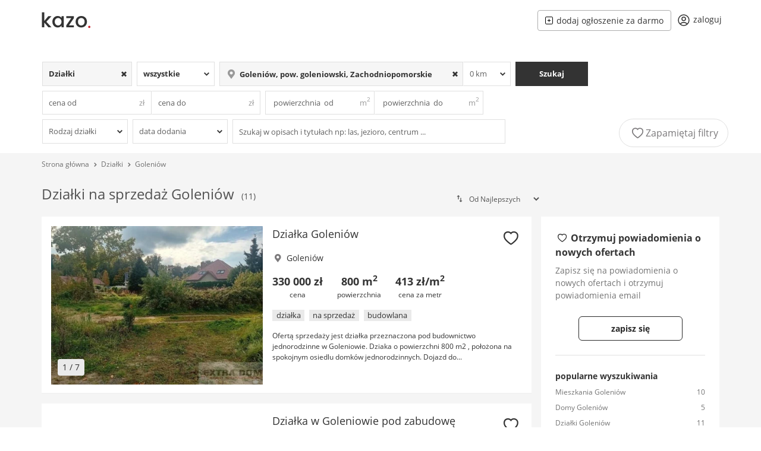

--- FILE ---
content_type: text/html; charset=UTF-8
request_url: https://kazo.pl/dzialki/goleniow
body_size: 20851
content:
<!DOCTYPE html>

<html lang="pl">

<head>
    <link rel="preconnect" href="https://st-kazo.pl" ><link rel="preconnect" href="https://stats.g.doubleclick.net" >

    <meta http-equiv="Content-Type" content="text/html; charset=UTF-8">
    <meta charset="utf-8">
    <meta http-equiv="X-UA-Compatible" content="IE=edge,chrome=1">

            <meta name="viewport" content="width=device-width, initial-scale=1.0, user-scalable=yes">
    

    <meta name="apple-mobile-web-app-capable" content="yes">
    <meta http-equiv="Content-Language" content="pl" />


            <title>Działki na sprzedaż Goleniów - sprzedaż działek w Goleniowie</title>
        <meta name="description" content="Działki na sprzedaż Goleniów, 11 ogłoszeń działek na sprzedaż w Goleniowie, aktualne ogłoszenia działki Goleniów. Sprawdź w Kazo.pl">        <meta name="keywords" content="działki Goleniów, grunty Goleniów, działki na sprzedaż Goleniów,sprzedam działkę Goleniów, działki Goleniów, grunty Goleniów, działki na wynajem Goleniów, wydzierżawię działkę Goleniów">        <meta name="robots" content="index, follow">
         <meta itemprop="image primaryImageOfPage" content="https://st-kazo.pl/images/420x315/2025/11/05/36/dzialka-goleniow-KDwPlPD3KfLq,5130038.jpg" />
         <link rel="canonical" href="https://kazo.pl/dzialki/goleniow"/>
        <meta property="og:title" content="Działki na sprzedaż Goleniów - sprzedaż działek w Goleniowie"/>
        <meta property="og:description" content="Działki na sprzedaż Goleniów, 11 ogłoszeń działek na sprzedaż w Goleniowie, aktualne ogłoszenia działki Goleniów. Sprawdź w Kazo.pl"/>        <meta property="og:type" content="website"/>
        <meta property="og:url" content="https://kazo.pl"/>
        <meta property="og:site_name" content="kazo.pl"/>

        
        <meta name="format-detection" content="telephone=no">

    
    <meta name="google-site-verification" content="LKujXsuyp5AgF2JGZjifrpNabfJZ53kOW2b-jFIjtpk"/>

    <link rel="preload" as="font" href="https://st-kazo.pl/fonts/OpenSans-Regular.woff2?171940536121" type="font/woff2" crossorigin="anonymous">
    <link rel="preload" as="font" href="https://st-kazo.pl/fonts/OpenSans-Bold.woff2?171940536121" type="font/woff2" crossorigin="anonymous">
    <link rel="preload" as="font" href="https://st-kazo.pl/fonts/kazo.woff?17194053612" type="font/woff2" crossorigin="anonymous">

    <link rel="apple-touch-icon" sizes="76x76" href="https://kazo.pl/apple-touch-icon.png">
    <link rel="icon" type="image/png" sizes="32x32" href="https://kazo.pl/favicon-32x32.png">
    <link rel="icon" type="image/png" sizes="16x16" href="https://kazo.pl/favicon-16x16.png">
    <link rel="mask-icon" href="https://kazo.pl/safari-pinned-tab.svg" color="#333333">
    <meta name="msapplication-TileColor" content="#ffffff">
    <meta name="theme-color" content="#ffffff">
    <link rel="manifest" href="https://kazo.pl/manifest.json"/>

    
                    <!-- Global site tag (gtag.js) - Google Analytics -->
            <script async src="https://www.googletagmanager.com/gtag/js?id=UA-78837532-1"></script>
            <script>
                window.dataLayer = window.dataLayer || [];
                function gtag(){dataLayer.push(arguments);}
                gtag('js', new Date());

                gtag('config', 'UA-78837532-1', {
                    'custom_map': {'dimension1': 'loggedIn'}
                });

                gtag('config', 'AW-1023815409');

                gtag('event', 'loggedIn', {'loggedIn': '0', 'non_interaction': true });

            </script>
        
    
    <script>
        navigator.serviceWorker.register('/service-worker.js')
            .then(function(registration) {
            })
            .catch(function(error) {
            });
    </script>


            <link rel="stylesheet" type="text/css" href="https://st-kazo.pl/css/vendor.min.css?1711631208">
    
    
    
    <script type="text/javascript">
        if (typeof (window.innerWidth) == 'number') {
            wrap_width = window.innerWidth;
        } else {
            wrap_width = 970;
        }
    </script>

    <script type="text/javascript">
        var usunzulubionych  = 'usuń z ulubionych';
        var zapamietajfiltry = 'Zapamiętaj filtry';
        var wybierz = 'Wybierz';
        var wszystkie = 'Wszystkie';
        var wies = 'Wieś';
        var miasto = 'Miasto';
        var skopiowano = 'Skopiowano';
    </script>

    <style>

        @media  screen and (min-width: 492px){
            .page_wrapper >.google-auto-placed, .search_results-wrapper >.google-auto-placed, .search_results >.google-auto-placed, .mobile_gad_inner, .searchBackground >.google-auto-placed  {
                display: none;
            }
        }

        @media  screen and (max-width: 992px){
            .sidebarContainer{
                display: none;
            }

            .result .google-auto-placed, .page_wrapper >.google-auto-placed, header >.google-auto-placed, .header_inner .google-auto-placed, .mobile_gad_inner .google-auto-placed, .search_results-wrapper > .google-auto-placed {
                display: none;
            }

        }

    </style>

                <script type="application/ld+json">
        {
            "@context": "http://schema.org",
            "@type": "BreadcrumbList",
            "itemListElement": [
                                {
                    "@type": "ListItem",
                    "position": 1,
                        "item": {
                        "@type": "WebSite",
                        "@id": "https://kazo.pl",
                        "name": "Strona główna"
                        }
                }
                                    ,
                
                                {
                    "@type": "ListItem",
                    "position": 2,
                        "item": {
                        "@type": "WebSite",
                        "@id": "https://kazo.pl/dzialki",
                        "name": "Działki"
                        }
                }
                                    ,
                
                                {
                    "@type": "ListItem",
                    "position": 3,
                        "item": {
                        "@type": "WebSite",
                        "@id": "https://kazo.pl/dzialki/goleniow",
                        "name": "Działki Goleniów"
                        }
                }
                
                            ]
        }
   </script>
    

</head>

<body>

    <div class="page_wrapper ">
                    <header>

    <div class="header_inner">

        
        <div id="main_header">
            <div class="desktop_hidden">
                <span onClick="gtag('event', 'menu', {'event_category': 'nav'});" class="menu_btn">
                    <svg data-testid="icon-center-align" viewBox="0 0 512 512" style="display:inline-block;width:1em;height:1em;font-size:24px;color:inherit;fill:currentColor" aria-hidden="true" focusable="false"><path d="M448 147H64c-8 0-15-7-15-15 0-9 7-15 15-15h384c8 0 15 6 15 15 0 8-7 15-15 15zm0 128H64c-8 0-15-7-15-15 0-9 7-15 15-15h384c8 0 15 6 15 15 0 8-7 15-15 15zm0 128H64c-8 0-15-7-15-15 0-9 7-15 15-15h384c8 0 15 6 15 15 0 8-7 15-15 15z"></path></svg>

                </span>
            </div>
            <div class="logo">
                <a href="https://kazo.pl">
                    <picture>
                        <source media="(min-width: 850px)" srcset="https://st-kazo.pl/svg/kazo-logo.svg" />
                        <source media="(min-width: 200px)" srcset="https://st-kazo.pl/svg/kazo-logo-m.svg" />
                        <img width="90" height="30" src="https://st-kazo.pl/svg/kazo-logo.svg" alt="Ogłoszenia nieruchomości portal Kazo.pl"  />
                    </picture>
                </a>
            </div>

            

            <div class="main_menu noprint">
                <ul>
                    <li class="mobile_hidden">
                        <span class="hash int dodaj" id="dodaj" data-class="dodaj"><svg  version="1.1"  xmlns="http://www.w3.org/2000/svg"  xmlns:xlink="http://www.w3.org/1999/xlink"  x="0px"  y="0px"  viewBox="0  0  477.867  477.867"  style="enable-background:new  0  0  477.867  477.867;"  xml:space="preserve">  <g>  <g>  <path  d="M392.533,0h-307.2C38.228,0.056,0.056,38.228,0,85.333v307.2c0.056,47.105,38.228,85.277,85.333,85.333h307.2  c47.105-0.056,85.277-38.228,85.333-85.333v-307.2C477.81,38.228,439.638,0.056,392.533,0z  M443.733,392.533  c0,28.277-22.923,51.2-51.2,51.2h-307.2c-28.277,0-51.2-22.923-51.2-51.2v-307.2c0-28.277,22.923-51.2,51.2-51.2h307.2  c28.277,0,51.2,22.923,51.2,51.2V392.533z"/>  </g>  </g>  <g>  <g>  <path  d="M324.267,221.867H256V153.6c0-9.426-7.641-17.067-17.067-17.067s-17.067,7.641-17.067,17.067v68.267H153.6  c-9.426,0-17.067,7.641-17.067,17.067S144.174,256,153.6,256h68.267v68.267c0,9.426,7.641,17.067,17.067,17.067  S256,333.692,256,324.267V256h68.267c9.426,0,17.067-7.641,17.067-17.067S333.692,221.867,324.267,221.867z"/>  </g>  </g>  </svg>dodaj ogłoszenie za darmo</span>
                    </li>

                    <li data-count=" 0  " class="favorite_icon  hidden ">
                        <span class="hash int flex justify-center" id="profile/ulubione" data-class="flex justify-center">
                            <svg xmlns="http://www.w3.org/2000/svg" fill="none" viewBox="0 0 24 24" stroke-width="1.5" stroke="currentColor" class="w-5 h-5 mr-1">
                              <path stroke-linecap="round" stroke-linejoin="round" d="M21 8.25c0-2.485-2.099-4.5-4.688-4.5-1.935 0-3.597 1.126-4.312 2.733-.715-1.607-2.377-2.733-4.313-2.733C5.1 3.75 3 5.765 3 8.25c0 7.22 9 12 9 12s9-4.78 9-12z" />
                            </svg>
                            <span>ulubione</span></span>
                    </li>

                    
                    

                    <li class="user_nav  ">
                                                    <span id="login" class="hash int flex justify-center" data-class="flex justify-center">
                                <svg xmlns="http://www.w3.org/2000/svg" fill="none" viewBox="0 0 24 24" stroke-width="1.5" stroke="currentColor" class="w-5 md:w-6 h5 md:h-6 md:mr-1">
                                  <path stroke-linecap="round" stroke-linejoin="round" d="M17.982 18.725A7.488 7.488 0 0012 15.75a7.488 7.488 0 00-5.982 2.975m11.963 0a9 9 0 10-11.963 0m11.963 0A8.966 8.966 0 0112 21a8.966 8.966 0 01-5.982-2.275M15 9.75a3 3 0 11-6 0 3 3 0 016 0z" />
                                </svg>

                                <span>zaloguj</span>
                            </span>
                                            </li>




                </ul>
            </div>
        </div>

                    <div id="mobile_submenu_inner" class="desktop_hidden">
                <div id="mobile_submenu" class="desktop_hidden" style=" ">
                    <ul >

                                                    <li class="mobile_search flex-1">
                                <div id="mobile_search">
                                    Goleniów                                </div>
                                <div class="icon">
                                    <svg xmlns="http://www.w3.org/2000/svg" fill="none" viewBox="0 0 24 24" stroke-width="1.5" stroke="currentColor" class="" style="width: 16px;">
                                        <path stroke-linecap="round" stroke-linejoin="round" d="M21 21l-5.197-5.197m0 0A7.5 7.5 0 105.196 5.196a7.5 7.5 0 0010.607 10.607z"></path>
                                    </svg>
                                </div>
                            </li>

                        
                        <li style="height: 36px;" onClick="gtag('event', 'filtruj', {'event_category': 'nav'});">
                            <span class="search_btn"><i class="icon-filters"></i>
                                                                    Filtruj
                                
                                <span style="background-color: #c91f28" class="w-5 h-5 ml-1 rounded-full text-xs text-white">3</span></span>
                        </li>

                    </ul>

                </div>
            </div>
        
        <div class="menu_overlay"></div>
            <div class="menu">
                <div class="flex justify-between">

                    <img src="https://st-kazo.pl/svg/kazo-logo.svg" alt="Ogłoszenia nieruchomości portal Kazo.pl" width="90" height="30" />

                    <div class="menu_btn_close">
                        <svg xmlns="http://www.w3.org/2000/svg" fill="none" viewBox="0 0 24 24" stroke-width="1.5" stroke="currentColor" class="w-6 h-6">
                            <path stroke-linecap="round" stroke-linejoin="round" d="M6 18L18 6M6 6l12 12" />
                        </svg>

                    </div>
                </div>

                <ul>
                    

                        <li>
                            <div class="flex justify-between px-4 py-8">
                                <span class="hash int menuButtons" id="login" data-class="menuButtons" >zaloguj</span>
                                <span class="hash int menuButtons" id="register" data-class="menuButtons" >zarejestruj</span>
                            </div>
                        </li>

                        <li>
                            <span class="hash int" id="contact">
                                <svg xmlns="http://www.w3.org/2000/svg" fill="none" viewBox="0 0 24 24" stroke-width="1.5" stroke="currentColor" class="w-6 h-6">
                                  <path stroke-linecap="round" stroke-linejoin="round" d="M21 21l-5.197-5.197m0 0A7.5 7.5 0 105.196 5.196a7.5 7.5 0 0010.607 10.607z" />
                                </svg>
                                <span>Szukaj ogłoszeń</span>
                            </span>
                        </li>

                      

                        
                        <li>
                            <span class="hash int dodaj" id="dodaj" data-class="dodaj">
                                <svg xmlns="http://www.w3.org/2000/svg" fill="none" viewBox="0 0 24 24" stroke-width="1.5" stroke="currentColor" class="w-6 h-6">
                                  <path stroke-linecap="round" stroke-linejoin="round" d="M12 4.5v15m7.5-7.5h-15" />
                                </svg>
                                <span>Dodaj ogłoszenie</span>
                            </span>
                        </li>

                        <li>
                            <span class="hash int" id="contact">
                                <svg xmlns="http://www.w3.org/2000/svg" fill="none" viewBox="0 0 24 24" stroke-width="1.5" stroke="currentColor" class="w-6 h-6">
                                  <path stroke-linecap="round" stroke-linejoin="round" d="M9.879 7.519c1.171-1.025 3.071-1.025 4.242 0 1.172 1.025 1.172 2.687 0 3.712-.203.179-.43.326-.67.442-.745.361-1.45.999-1.45 1.827v.75M21 12a9 9 0 11-18 0 9 9 0 0118 0zm-9 5.25h.008v.008H12v-.008z" />
                                </svg>

                                <span>Pomoc</span>
                            </span>
                        </li>


                                    </ul>
                            </div>

    </div>
</header>
        
        
    <div class="listSearch">
    <div class="listSearchHeader">
        <span>Szukaj ogłoszeń</span>
        <svg xmlns="http://www.w3.org/2000/svg" fill="none" viewBox="0 0 24 24" stroke-width="1.5" stroke="currentColor" class="w-6 h-6">
            <path stroke-linecap="round" stroke-linejoin="round" d="M6 18L18 6M6 6l12 12"></path>
        </svg>
    </div>
    <div class="listSearchInner">
        <form id="searchForm" class="searchForm" method="POST" action="https://kazo.pl/search">
            <div class="basicFields">
                
                
                <div class="typeField  selected has_value  ">
                    <select name="type_id" id="type">
                                                                                    <option value="0">Nieruchomości</option>
                            
                                                                                    <option value="1">Mieszkania</option>
                            
                                                                                    <option value="2">Domy</option>
                            
                                                                                    <option value="3" selected="selected">Działki</option>
                            
                                                                                    <option value="4">Biura i lokale</option>
                            
                                            </select>
                    <div class="select-icon"></div>
                    <div class="searchclear-icon"></div>
                </div>

                <div class="dealTypeField ">
                    <select name="deal_type_id" id="deal_type">
                                                                                    <option value="1">na sprzedaż</option>
                            
                                                                                    <option value="2">na wynajem</option>
                            
                                                                                    <option value="0" selected="selected">wszystkie</option>
                            
                                            </select>
                    <div class="select-icon"></div>
                    <div class="searchclear-icon"></div>
                </div>

                <div class="locationField">
                    <div class="locationInner  selected has_value ">
                                                                        <i class="icon-location-1"></i>
                        <input name="location" type="text" id="autocomplete_location" autocomplete="off" value="Goleniów, pow. goleniowski, Zachodniopomorskie" class=" clearable " placeholder="Wpisz lokalizację..." />
                        <div class="searchclear-icon"></div>
                        <input type="hidden" name="location_id" value="978929" />
                        <input type="hidden" name="district_id" value="0" />

                                            </div>


                    <div class="flex ">
                        <select id="radius" name="radius"  onchange=" this.dataset.chosen = this.value; " data-chosen="0">

                            
                                                                    <option selected="true" value="0">0 km</option>
                                
                            
                                                                    <option value="5">5 km</option>
                                
                            
                                                                    <option value="10">10 km</option>
                                
                            
                                                                    <option value="20">20 km</option>
                                
                            
                                                                    <option value="50">50 km</option>
                                
                                                    </select>
                        <div class="select-icon"></div>
                        <div class="searchclear-icon"></div>
                    </div>
                </div>

                                            <div class="searchbuttonField ">
                            <button type="submit" class="search_button" onClick="gtag('event', 'searchForm', {'event_category': 'nav'});">
                                Szukaj
                            </button>
                        </div>
                                </div>

            <div class="advanceFields">
                <div class="priceField">
                    <div class="">
                        <input autocomplete="off" class="tsepa" type="text" name="price_from" value="" autocomplete="off" placeholder="cena od"  onfocus="placeholder=''" onblur="placeholder='cena od'">
                        <div class="input-icon">zł</div>
                        <div class="searchclear-icon"></div>
                        <div class="helpers">
                                                                                                <span data-value="50 000" class="helper">50 000</span>
                                                                    <span data-value="100 000" class="helper">100 000</span>
                                                                    <span data-value="150 000" class="helper">150 000</span>
                                                                    <span data-value="200 000" class="helper">200 000</span>
                                                                    <span data-value="250 000" class="helper">250 000</span>
                                                                    <span data-value="300 000" class="helper">300 000</span>
                                                                    <span data-value="350 000" class="helper">350 000</span>
                                                                    <span data-value="400 000" class="helper">400 000</span>
                                                                    <span data-value="450 000" class="helper">450 000</span>
                                                                    <span data-value="500 000" class="helper">500 000</span>
                                                                    <span data-value="550 000" class="helper">550 000</span>
                                                                    <span data-value="600 000" class="helper">600 000</span>
                                                                    <span data-value="650 000" class="helper">650 000</span>
                                                                    <span data-value="700 000" class="helper">700 000</span>
                                                                    <span data-value="750 000" class="helper">750 000</span>
                                                                    <span data-value="800 000" class="helper">800 000</span>
                                                                    <span data-value="850 000" class="helper">850 000</span>
                                                                                    </div>
                    </div>

                    <div class="">
                        <input autocomplete="off" type="text" name="price_to" value="" autocomplete="off" placeholder="cena do" onfocus="placeholder=''" onblur="placeholder='cena do'">
                        <div class="input-icon">zł</div>
                        <div class="searchclear-icon"></div>
                        <div class="helpers">
                                                                                                <span data-value="50 000" class="helper">50 000</span>
                                                                    <span data-value="100 000" class="helper">100 000</span>
                                                                    <span data-value="150 000" class="helper">150 000</span>
                                                                    <span data-value="200 000" class="helper">200 000</span>
                                                                    <span data-value="250 000" class="helper">250 000</span>
                                                                    <span data-value="300 000" class="helper">300 000</span>
                                                                    <span data-value="350 000" class="helper">350 000</span>
                                                                    <span data-value="400 000" class="helper">400 000</span>
                                                                    <span data-value="450 000" class="helper">450 000</span>
                                                                    <span data-value="500 000" class="helper">500 000</span>
                                                                    <span data-value="550 000" class="helper">550 000</span>
                                                                    <span data-value="600 000" class="helper">600 000</span>
                                                                    <span data-value="650 000" class="helper">650 000</span>
                                                                    <span data-value="700 000" class="helper">700 000</span>
                                                                    <span data-value="750 000" class="helper">750 000</span>
                                                                    <span data-value="800 000" class="helper">800 000</span>
                                                                    <span data-value="850 000" class="helper">850 000</span>
                                                                                    </div>
                    </div>
                </div>

                <div class="areaField">
                    <div class="">
                        <input autocomplete="off" type="text" name="area_from"  value="" placeholder=" powierzchnia  od" onfocus="placeholder=''" onblur="placeholder=' powierzchnia  od'">
                        <div class="input-icon">m<sup>2</sup></div>
                        <div class="searchclear-icon"></div>
                        <div class="helpers">
                                                                                                <span data-value="500" class="helper">500</span>
                                                                    <span data-value="600" class="helper">600</span>
                                                                    <span data-value="700" class="helper">700</span>
                                                                    <span data-value="800" class="helper">800</span>
                                                                    <span data-value="900" class="helper">900</span>
                                                                                                    <span data-value="1 000" class="helper">1 000</span>
                                                                    <span data-value="1 500" class="helper">1 500</span>
                                                                    <span data-value="2 000" class="helper">2 000</span>
                                                                    <span data-value="2 500" class="helper">2 500</span>
                                                                    <span data-value="3 000" class="helper">3 000</span>
                                                                    <span data-value="3 500" class="helper">3 500</span>
                                                                    <span data-value="4 000" class="helper">4 000</span>
                                                                    <span data-value="4 500" class="helper">4 500</span>
                                                                    <span data-value="5 000" class="helper">5 000</span>
                                                                    <span data-value="5 500" class="helper">5 500</span>
                                                                    <span data-value="6 000" class="helper">6 000</span>
                                                                    <span data-value="6 500" class="helper">6 500</span>
                                                                    <span data-value="7 000" class="helper">7 000</span>
                                                                    <span data-value="7 500" class="helper">7 500</span>
                                                                    <span data-value="8 000" class="helper">8 000</span>
                                                                    <span data-value="8 500" class="helper">8 500</span>
                                                                    <span data-value="9 000" class="helper">9 000</span>
                                                                    <span data-value="9 500" class="helper">9 500</span>
                                                                                    </div>
                    </div>

                    <div class="">
                        <input autocomplete="off" type="text" name="area_to"  value="" placeholder=" powierzchnia  do" onfocus="placeholder=''" onblur="placeholder='  powierzchnia  do'">
                        <div class="input-icon">m<sup>2</sup></div>
                        <div class="searchclear-icon"></div>
                        <div class="helpers">
                                                                                                <span data-value="500" class="helper">500</span>
                                                                    <span data-value="600" class="helper">600</span>
                                                                    <span data-value="700" class="helper">700</span>
                                                                    <span data-value="800" class="helper">800</span>
                                                                    <span data-value="900" class="helper">900</span>
                                                                                                    <span data-value="1 000" class="helper">1 000</span>
                                                                    <span data-value="1 500" class="helper">1 500</span>
                                                                    <span data-value="2 000" class="helper">2 000</span>
                                                                    <span data-value="2 500" class="helper">2 500</span>
                                                                    <span data-value="3 000" class="helper">3 000</span>
                                                                    <span data-value="3 500" class="helper">3 500</span>
                                                                    <span data-value="4 000" class="helper">4 000</span>
                                                                    <span data-value="4 500" class="helper">4 500</span>
                                                                    <span data-value="5 000" class="helper">5 000</span>
                                                                    <span data-value="5 500" class="helper">5 500</span>
                                                                    <span data-value="6 000" class="helper">6 000</span>
                                                                    <span data-value="6 500" class="helper">6 500</span>
                                                                    <span data-value="7 000" class="helper">7 000</span>
                                                                    <span data-value="7 500" class="helper">7 500</span>
                                                                    <span data-value="8 000" class="helper">8 000</span>
                                                                    <span data-value="8 500" class="helper">8 500</span>
                                                                    <span data-value="9 000" class="helper">9 000</span>
                                                                    <span data-value="9 500" class="helper">9 500</span>
                                                                                    </div>
                    </div>

                </div>


                            </div>

                            <div class="moreFields">
                
                    
                        <div class="">
                            <select id="atr1" name="atr1[]" data-chosen="0">
                                <option value="0" >Rodzaj działki</option>

                                
                                    <option
                                                                                value="2">Budowlane
                                    </option>

                                
                                    <option
                                                                                value="3">Rolne
                                    </option>

                                
                                    <option
                                                                                value="4">Rekreacyjne
                                    </option>

                                
                                    <option
                                                                                value="5">Inwestycyjne
                                    </option>

                                
                                    <option
                                                                                value="6">Leśne
                                    </option>

                                
                                    <option
                                                                                value="7">Siedliskowe
                                    </option>

                                
                                    <option
                                                                                value="8">Handlowo usługowe
                                    </option>

                                
                                    <option
                                                                                value="1">Rolno-budowlane
                                    </option>

                                                            </select>
                            <div class="select-icon"></div>
                            <div class="searchclear-icon"></div>
                        </div>


                                    
                    <div class="daysBackField ">
                        <select name="days_back" id="days_back" data-chosen="0">
                            <option value="0"  selected="selected" >data dodania</option>
                            <option value="1" >ostatnie 24 godziny</option>
                            <option value="3" >z ostatnich 3 dni</option>
                            <option value="7" >z ostatnich 7 dni</option>
                            <option value="14">z ostatnich 14 dni</option>
                        </select>
                        <div class="select-icon"></div>
                        <div class="searchclear-icon"></div>
                    </div>

                <div class="textfragmentField ">
                    <input class="" type="text" name="text_fragment"  value="" placeholder="Szukaj w opisach i tytułach np: las, jezioro, centrum ..." onfocus="placeholder=''" onblur="placeholder='Szukaj w opisach i tytułach np: las, jezioro, centrum ...'">
                    <div class="searchclear-icon"></div>
                </div>
            </div>
            
            
            
        </form>

    </div>
            <div class="saveSearchesField">
            <div class="save-searches ">
                <i class="icon-heart-empty"></i>
                <span>Zapamiętaj filtry </span>
            </div>
        </div>
    </div>

    <div class="mobile_gad_inner">
        <div class="mobile_gad">
            <div id="mobileHead"></div>
        </div>
    </div>


    <div class="search_results-wrapper">
                    <div class="nav">
                <div class="breadcrumbs">
                                            <a href="https://kazo.pl">Strona główna</a>

                                                    <span><i class="icon-up-open"></i></span>
                        
                                            <a href="https://kazo.pl/dzialki">Działki</a>

                                                    <span><i class="icon-up-open"></i></span>
                        
                                            <a href="https://kazo.pl/dzialki/goleniow">Goleniów</a>

                        
                    
                </div>



               

            </div>

                <div class="search_results results container-fluid">
            <div class="results_header mt-2">

                    <div class="search_header">
                        <div class="inline" >
                            <h1 class="inline">Działki na sprzedaż Goleniów</h1>
                            <small  style="color:#535353" class="text-sm ml-2 inline">(11)</small>
                        </div>
                    </div>

                    <div class="displayButtons" >
                        <form id="sortForm" class="form-inline pull-right" method="GET">

                                                                                        
                            <i class="icon-sort"></i>
                            <select id="sort" name="order" class="" onchange="this.form.submit()">
                                                                    <option  value="priority">Od Najlepszych</option>
                                                                    <option  value="newest">Od Najnowszych</option>
                                                                    <option  value="oldest">Od Najstarszych</option>
                                                                    <option  value="cheapest">Od Najtańszych</option>
                                                                    <option  value="expensive">Od Najdroższych</option>
                                                                    <option  value="biggest">Od Największych</option>
                                                                    <option  value="smallest">Od Najmniejszych</option>
                                                            </select>
                        </form>
                    </div>
            </div>



            <div class="flex w-full">
                <ul class="results_list result_grid w-full" >
                                            

                        <li class="result  ">
    <div class="result_img relative">
        

        
                    <div class="relative">
                <div style="padding-top:75%;"></div>
                <img class="img-loader" src="https://st-kazo.pl/imgs/ajax-loader.gif" alt="">
                <div class="images">

                                            <div>
                                                            <span data-onclick="gtag('event', 'Lento.pl', {'event_category': 'click','event_label': 'thumb'});" id="B8iJX4xFeNmwig5hFYUvBA==" class="hash noblank" >
                            
                                                                    <picture>
                                        <source type="image/webp" srcset="https://st-kazo.pl/images/420x315/2025/11/05/36/dzialka-goleniow-KDwPlPD3KfLq,5130038.webp" />
                                        <img src="https://st-kazo.pl/images/420x315/2025/11/05/36/dzialka-goleniow-KDwPlPD3KfLq,5130038.jpg" alt="Działka Goleniów" />
                                    </picture>
                                

                                                            </span>
                            
                        </div>
                                            <div>
                                                            <span data-onclick="gtag('event', 'Lento.pl', {'event_category': 'click','event_label': 'thumb'});" id="B8iJX4xFeNmwig5hFYUvBA==" class="hash noblank" >
                            
                                                                    <img data-lazy="https://st-kazo.pl/images/420x315/2025/11/05/36/dzialka-goleniow-sHlu4pqMRxp0,5130038.webp" alt="" />
                                    
                                

                                                            </span>
                            
                        </div>
                                            <div>
                                                            <span data-onclick="gtag('event', 'Lento.pl', {'event_category': 'click','event_label': 'thumb'});" id="B8iJX4xFeNmwig5hFYUvBA==" class="hash noblank" >
                            
                                                                    <img data-lazy="https://st-kazo.pl/images/420x315/2025/11/05/36/dzialka-goleniow-yLbBEwCPT4o8,5130038.webp" alt="" />
                                    
                                

                                                            </span>
                            
                        </div>
                                            <div>
                                                            <span data-onclick="gtag('event', 'Lento.pl', {'event_category': 'click','event_label': 'thumb'});" id="B8iJX4xFeNmwig5hFYUvBA==" class="hash noblank" >
                            
                                                                    <img data-lazy="https://st-kazo.pl/images/420x315/2025/11/05/36/dzialka-goleniow-3FODityHHmrI,5130038.webp" alt="" />
                                    
                                

                                                            </span>
                            
                        </div>
                                            <div>
                                                            <span data-onclick="gtag('event', 'Lento.pl', {'event_category': 'click','event_label': 'thumb'});" id="B8iJX4xFeNmwig5hFYUvBA==" class="hash noblank" >
                            
                                                                    <img data-lazy="https://st-kazo.pl/images/420x315/2025/11/05/36/dzialka-goleniow-j2bW050YCYBO,5130038.webp" alt="" />
                                    
                                

                                                            </span>
                            
                        </div>
                                            <div>
                                                            <span data-onclick="gtag('event', 'Lento.pl', {'event_category': 'click','event_label': 'thumb'});" id="B8iJX4xFeNmwig5hFYUvBA==" class="hash noblank" >
                            
                                                                    <img data-lazy="https://st-kazo.pl/images/420x315/2025/11/05/36/dzialka-goleniow-yRITqGZtuNCK,5130038.webp" alt="" />
                                    
                                

                                                            </span>
                            
                        </div>
                                            <div>
                                                            <span data-onclick="gtag('event', 'Lento.pl', {'event_category': 'click','event_label': 'thumb'});" id="B8iJX4xFeNmwig5hFYUvBA==" class="hash noblank" >
                            
                                                                    <img data-lazy="https://st-kazo.pl/images/420x315/2025/11/05/36/dzialka-goleniow-slsCBegktX3h,5130038.webp" alt="" />
                                    
                                

                                                            </span>
                            
                        </div>
                    
                </div>

                <span class="images_counter"> 1 / 7</span>
            </div>

        
            </div>

    <div class="result_data">
                <h5>
                            <span data-onclick="gtag('event', 'Lento.pl', {'event_category': 'click','event_label': 'title'});" id="B8iJX4xFeNmwig5hFYUvBA==" class="hash noblank" >Działka Goleniów</span>
                    </h5>

        <p class="locationBreadcrumb">
            <i class="icon-location-1"></i>
                            Goleniów
            

            
                    </p>

        <ul class="estate_params">
            <li>
                <span class="estate_price">330 000 zł</span>
                <span>cena</span>
            </li>

                            <li>
                    <span class="area">800 m<sup>2</sup></span>
                    <span>powierzchnia</span>
                </li>
            
                            <li>
                    <span class="">413 zł/m<sup>2</sup></span>
                    <span>cena za metr</span>
                </li>
                    </ul>

                    <ul class="estate_badges">
                                    <li>działka</li>
                                    <li>na sprzedaż</li>
                                    <li>budowlana</li>
                            </ul>
        
                    <p class="estate_description">
                                    Ofertą sprzedaży jest działka przeznaczona pod budownictwo
jednorodzinne w Goleniowie. Dziaka o powierzchni 800 m2 , położona
na spokojnym osiedlu domków jednorodzinnych. Dojazd do...
                            </p>
        
        <div title="Dodaj do ulubionych" data-id="37427604" class="save-favorite  ">
            <i class=" icon-heart-empty  "></i>
        </div>

        
            </div>
</li>

    
    
    
    
            <li class="result  ">
    <div class="result_img relative">
        

        
                    <div>
                                    <span data-onclick="gtag('event', 'Lento.pl', {'event_category': 'click','event_label': 'thumb'});" id="nlQOyOLtVuUbZBE439xdog==" class="hash noblank" >
                

                                            
            <picture>
                <source type="image/webp" srcset="https://st-kazo.pl/imgs/nophoto.webp" />
                <img src="https://st-kazo.pl/imgs/nophoto.jpg" alt="Działka w Goleniowie pod zabudowę" />
            </picture>
        
                    

                                    </span>
                
            </div>
        
            </div>

    <div class="result_data">
                <h5>
                            <span data-onclick="gtag('event', 'Lento.pl', {'event_category': 'click','event_label': 'title'});" id="nlQOyOLtVuUbZBE439xdog==" class="hash noblank" >Działka w Goleniowie pod zabudowę</span>
                    </h5>

        <p class="locationBreadcrumb">
            <i class="icon-location-1"></i>
                            Goleniów
            

            
                    </p>

        <ul class="estate_params">
            <li>
                <span class="estate_price">97 785 zł</span>
                <span>cena</span>
            </li>

                            <li>
                    <span class="area">795 m<sup>2</sup></span>
                    <span>powierzchnia</span>
                </li>
            
                            <li>
                    <span class="">123 zł/m<sup>2</sup></span>
                    <span>cena za metr</span>
                </li>
                    </ul>

                    <ul class="estate_badges">
                                    <li>działka</li>
                                    <li>na sprzedaż</li>
                                    <li>budowlana</li>
                            </ul>
        
                    <p class="estate_description">
                                    Przedmiotem oferty jest jedna działka z 8-miu znajdujących się 
w Osiedlu 
położona w obrębie nr 1 miasta Goleniowa ul. Zuzanny, 
w gminie Goleniów, 
na zachód od drogi nr 3 i 6, n...
                            </p>
        
        <div title="Dodaj do ulubionych" data-id="37415599" class="save-favorite  ">
            <i class=" icon-heart-empty  "></i>
        </div>

        
            </div>
</li>

    
    
    
    
            <li class="result  ">
    <div class="result_img relative">
        

        
                    <div class="relative">
                <div style="padding-top:75%;"></div>
                <img class="img-loader" src="https://st-kazo.pl/imgs/ajax-loader.gif" alt="">
                <div class="images">

                                            <div>
                                                            <span data-onclick="gtag('event', 'Lento.pl', {'event_category': 'click','event_label': 'thumb'});" id="IuXstCkEBF2AugllxVHHig==" class="hash noblank" >
                            
                                                                    <picture>
                                        <source type="image/webp" srcset="https://st-kazo.pl/images/420x315/2025/12/08/08/dzialka-inwestycyjna-goleniow-dworcowa-Fe39PTTI4xI4,5158101.webp" />
                                        <img src="https://st-kazo.pl/images/420x315/2025/12/08/08/dzialka-inwestycyjna-goleniow-dworcowa-Fe39PTTI4xI4,5158101.jpg" alt="Działka inwestycyjna Goleniów, Dworcowa" />
                                    </picture>
                                

                                                            </span>
                            
                        </div>
                                            <div>
                                                            <span data-onclick="gtag('event', 'Lento.pl', {'event_category': 'click','event_label': 'thumb'});" id="IuXstCkEBF2AugllxVHHig==" class="hash noblank" >
                            
                                                                    <img data-lazy="https://st-kazo.pl/images/420x315/2025/12/08/08/dzialka-inwestycyjna-goleniow-dworcowa-h7LvXbqtlrA7,5158101.webp" alt="" />
                                    
                                

                                                            </span>
                            
                        </div>
                                            <div>
                                                            <span data-onclick="gtag('event', 'Lento.pl', {'event_category': 'click','event_label': 'thumb'});" id="IuXstCkEBF2AugllxVHHig==" class="hash noblank" >
                            
                                                                    <img data-lazy="https://st-kazo.pl/images/420x315/2025/12/08/09/dzialka-inwestycyjna-goleniow-dworcowa-kg42Lgfg46ZP,5158101.webp" alt="" />
                                    
                                

                                                            </span>
                            
                        </div>
                                            <div>
                                                            <span data-onclick="gtag('event', 'Lento.pl', {'event_category': 'click','event_label': 'thumb'});" id="IuXstCkEBF2AugllxVHHig==" class="hash noblank" >
                            
                                                                    <img data-lazy="https://st-kazo.pl/images/420x315/2025/12/08/09/dzialka-inwestycyjna-goleniow-dworcowa-kbNoLoeKqJoo,5158101.webp" alt="" />
                                    
                                

                                                            </span>
                            
                        </div>
                                            <div>
                                                            <span data-onclick="gtag('event', 'Lento.pl', {'event_category': 'click','event_label': 'thumb'});" id="IuXstCkEBF2AugllxVHHig==" class="hash noblank" >
                            
                                                                    <img data-lazy="https://st-kazo.pl/images/420x315/2025/12/08/09/dzialka-inwestycyjna-goleniow-dworcowa-Qb2QxtDY4Eh1,5158101.webp" alt="" />
                                    
                                

                                                            </span>
                            
                        </div>
                                            <div>
                                                            <span data-onclick="gtag('event', 'Lento.pl', {'event_category': 'click','event_label': 'thumb'});" id="IuXstCkEBF2AugllxVHHig==" class="hash noblank" >
                            
                                                                    <img data-lazy="https://st-kazo.pl/images/420x315/2025/12/08/09/dzialka-inwestycyjna-goleniow-dworcowa-OxgReGYqPGBf,5158101.webp" alt="" />
                                    
                                

                                                            </span>
                            
                        </div>
                                            <div>
                                                            <span data-onclick="gtag('event', 'Lento.pl', {'event_category': 'click','event_label': 'thumb'});" id="IuXstCkEBF2AugllxVHHig==" class="hash noblank" >
                            
                                                                    <img data-lazy="https://st-kazo.pl/images/420x315/2025/12/08/10/dzialka-inwestycyjna-goleniow-dworcowa-7eNs96RhkVVo,5158101.webp" alt="" />
                                    
                                

                                                            </span>
                            
                        </div>
                                            <div>
                                                            <span data-onclick="gtag('event', 'Lento.pl', {'event_category': 'click','event_label': 'thumb'});" id="IuXstCkEBF2AugllxVHHig==" class="hash noblank" >
                            
                                                                    <img data-lazy="https://st-kazo.pl/images/420x315/2025/12/08/10/dzialka-inwestycyjna-goleniow-dworcowa-ecqngNscjSzV,5158101.webp" alt="" />
                                    
                                

                                                            </span>
                            
                        </div>
                    
                </div>

                <span class="images_counter"> 1 / 8</span>
            </div>

        
            </div>

    <div class="result_data">
                <h5>
                            <span data-onclick="gtag('event', 'Lento.pl', {'event_category': 'click','event_label': 'title'});" id="IuXstCkEBF2AugllxVHHig==" class="hash noblank" >Działka inwestycyjna Goleniów, Dworcowa</span>
                    </h5>

        <p class="locationBreadcrumb">
            <i class="icon-location-1"></i>
                            Goleniów
            

            
                    </p>

        <ul class="estate_params">
            <li>
                <span class="estate_price">2 511 000 zł</span>
                <span>cena</span>
            </li>

                            <li>
                    <span class="area">8 400 m<sup>2</sup></span>
                    <span>powierzchnia</span>
                </li>
            
                            <li>
                    <span class="">299 zł/m<sup>2</sup></span>
                    <span>cena za metr</span>
                </li>
                    </ul>

                    <ul class="estate_badges">
                                    <li>działka</li>
                                    <li>na sprzedaż</li>
                                    <li>inwestycyjna</li>
                            </ul>
        
                    <p class="estate_description">
                                    Na sprzedaż wyjątkowa działka inwestycyjna w sercu Goleniowa!

Lokalizacja:
Działka położona jest w strategicznym punkcie miasta, przy zbiegu dwóch głównych ulic: Jana Kasprowicza...
                            </p>
        
        <div title="Dodaj do ulubionych" data-id="37395014" class="save-favorite  ">
            <i class=" icon-heart-empty  "></i>
        </div>

        
            </div>
</li>

    
    
    
    
            <li class="result  ">
    <div class="result_img relative">
        

        
                    <div class="relative">
                <div style="padding-top:75%;"></div>
                <img class="img-loader" src="https://st-kazo.pl/imgs/ajax-loader.gif" alt="">
                <div class="images">

                                            <div>
                                                            <span data-onclick="gtag('event', 'Lento.pl', {'event_category': 'click','event_label': 'thumb'});" id="OrgM1c5_h_jd5MQZuF4Lew==" class="hash noblank" >
                            
                                                                    <picture>
                                        <source type="image/webp" srcset="https://st-kazo.pl/images/420x315/2025/11/24/50/dzialka-rod-w-goleniowie-Ueg1HfGYwaGe,5145705.webp" />
                                        <img src="https://st-kazo.pl/images/420x315/2025/11/24/50/dzialka-rod-w-goleniowie-Ueg1HfGYwaGe,5145705.jpg" alt="Działka ROD w Goleniowie" />
                                    </picture>
                                

                                                            </span>
                            
                        </div>
                                            <div>
                                                            <span data-onclick="gtag('event', 'Lento.pl', {'event_category': 'click','event_label': 'thumb'});" id="OrgM1c5_h_jd5MQZuF4Lew==" class="hash noblank" >
                            
                                                                    <img data-lazy="https://st-kazo.pl/images/420x315/2025/11/24/50/dzialka-rod-w-goleniowie-100JgKRzpnzC,5145705.webp" alt="" />
                                    
                                

                                                            </span>
                            
                        </div>
                                            <div>
                                                            <span data-onclick="gtag('event', 'Lento.pl', {'event_category': 'click','event_label': 'thumb'});" id="OrgM1c5_h_jd5MQZuF4Lew==" class="hash noblank" >
                            
                                                                    <img data-lazy="https://st-kazo.pl/images/420x315/2025/11/24/50/dzialka-rod-w-goleniowie-7hVPOLcMN3YW,5145705.webp" alt="" />
                                    
                                

                                                            </span>
                            
                        </div>
                                            <div>
                                                            <span data-onclick="gtag('event', 'Lento.pl', {'event_category': 'click','event_label': 'thumb'});" id="OrgM1c5_h_jd5MQZuF4Lew==" class="hash noblank" >
                            
                                                                    <img data-lazy="https://st-kazo.pl/images/420x315/2025/11/24/50/dzialka-rod-w-goleniowie-gLZcS6ROPvxf,5145705.webp" alt="" />
                                    
                                

                                                            </span>
                            
                        </div>
                                            <div>
                                                            <span data-onclick="gtag('event', 'Lento.pl', {'event_category': 'click','event_label': 'thumb'});" id="OrgM1c5_h_jd5MQZuF4Lew==" class="hash noblank" >
                            
                                                                    <img data-lazy="https://st-kazo.pl/images/420x315/2025/11/24/50/dzialka-rod-w-goleniowie-GNwsh5RJJMLN,5145705.webp" alt="" />
                                    
                                

                                                            </span>
                            
                        </div>
                    
                </div>

                <span class="images_counter"> 1 / 5</span>
            </div>

        
            </div>

    <div class="result_data">
                <h5>
                            <span data-onclick="gtag('event', 'Lento.pl', {'event_category': 'click','event_label': 'title'});" id="OrgM1c5_h_jd5MQZuF4Lew==" class="hash noblank" >Działka ROD w Goleniowie</span>
                    </h5>

        <p class="locationBreadcrumb">
            <i class="icon-location-1"></i>
                            Goleniów
            

            
                    </p>

        <ul class="estate_params">
            <li>
                <span class="estate_price">25 000 zł</span>
                <span>cena</span>
            </li>

                            <li>
                    <span class="area">430 m<sup>2</sup></span>
                    <span>powierzchnia</span>
                </li>
            
                            <li>
                    <span class="">59 zł/m<sup>2</sup></span>
                    <span>cena za metr</span>
                </li>
                    </ul>

                    <ul class="estate_badges">
                                    <li>działka</li>
                                    <li>na sprzedaż</li>
                                    <li>rekreacyjna</li>
                            </ul>
        
                    <p class="estate_description">
                                    Sprzedam działkę ROD  w miejscowości Goleniów z murowaną altanką (do remontu) media światło, woda. 
Ul.Slowackiego w pobliżu McDonald 
Proszę o kontakt poprzez olx.
Cena do negocja...
                            </p>
        
        <div title="Dodaj do ulubionych" data-id="37380152" class="save-favorite  ">
            <i class=" icon-heart-empty  "></i>
        </div>

        
            </div>
</li>

    
    
        <li class="result w-full adSlot">
            <div class="mobileAd"></div>
            <div class="desktopAd"></div>
        </li>

    
    
    
            <li class="result  ">
    <div class="result_img relative">
        

        
                    <div class="relative">
                <div style="padding-top:75%;"></div>
                <img class="img-loader" src="https://st-kazo.pl/imgs/ajax-loader.gif" alt="">
                <div class="images">

                                            <div>
                                                            <span data-onclick="gtag('event', 'Lento.pl', {'event_category': 'click','event_label': 'thumb'});" id="fFiFgkGlXdTHes46dZUniQ==" class="hash noblank" >
                            
                                                                    <picture>
                                        <source type="image/webp" srcset="https://st-kazo.pl/images/420x315/2025/11/21/02/dzialka-goleniow-EzLxDp1iwve3,5143260.webp" />
                                        <img src="https://st-kazo.pl/images/420x315/2025/11/21/02/dzialka-goleniow-EzLxDp1iwve3,5143260.jpg" alt="Działka Goleniów" />
                                    </picture>
                                

                                                            </span>
                            
                        </div>
                                            <div>
                                                            <span data-onclick="gtag('event', 'Lento.pl', {'event_category': 'click','event_label': 'thumb'});" id="fFiFgkGlXdTHes46dZUniQ==" class="hash noblank" >
                            
                                                                    <img data-lazy="https://st-kazo.pl/images/420x315/2025/11/21/02/dzialka-goleniow-dwjmS2LNvzYN,5143260.webp" alt="" />
                                    
                                

                                                            </span>
                            
                        </div>
                                            <div>
                                                            <span data-onclick="gtag('event', 'Lento.pl', {'event_category': 'click','event_label': 'thumb'});" id="fFiFgkGlXdTHes46dZUniQ==" class="hash noblank" >
                            
                                                                    <img data-lazy="https://st-kazo.pl/images/420x315/2025/11/21/02/dzialka-goleniow-IBrLsRFZSLLK,5143260.webp" alt="" />
                                    
                                

                                                            </span>
                            
                        </div>
                                            <div>
                                                            <span data-onclick="gtag('event', 'Lento.pl', {'event_category': 'click','event_label': 'thumb'});" id="fFiFgkGlXdTHes46dZUniQ==" class="hash noblank" >
                            
                                                                    <img data-lazy="https://st-kazo.pl/images/420x315/2025/11/21/02/dzialka-goleniow-awlb0sdRegtz,5143260.webp" alt="" />
                                    
                                

                                                            </span>
                            
                        </div>
                                            <div>
                                                            <span data-onclick="gtag('event', 'Lento.pl', {'event_category': 'click','event_label': 'thumb'});" id="fFiFgkGlXdTHes46dZUniQ==" class="hash noblank" >
                            
                                                                    <img data-lazy="https://st-kazo.pl/images/420x315/2025/11/21/02/dzialka-goleniow-hpclXqAep4CS,5143260.webp" alt="" />
                                    
                                

                                                            </span>
                            
                        </div>
                                            <div>
                                                            <span data-onclick="gtag('event', 'Lento.pl', {'event_category': 'click','event_label': 'thumb'});" id="fFiFgkGlXdTHes46dZUniQ==" class="hash noblank" >
                            
                                                                    <img data-lazy="https://st-kazo.pl/images/420x315/2025/11/21/02/dzialka-goleniow-wi2NUzR9Hfnk,5143260.webp" alt="" />
                                    
                                

                                                            </span>
                            
                        </div>
                                            <div>
                                                            <span data-onclick="gtag('event', 'Lento.pl', {'event_category': 'click','event_label': 'thumb'});" id="fFiFgkGlXdTHes46dZUniQ==" class="hash noblank" >
                            
                                                                    <img data-lazy="https://st-kazo.pl/images/420x315/2025/11/21/02/dzialka-goleniow-rtTo0uii1WPK,5143260.webp" alt="" />
                                    
                                

                                                            </span>
                            
                        </div>
                                            <div>
                                                            <span data-onclick="gtag('event', 'Lento.pl', {'event_category': 'click','event_label': 'thumb'});" id="fFiFgkGlXdTHes46dZUniQ==" class="hash noblank" >
                            
                                                                    <img data-lazy="https://st-kazo.pl/images/420x315/2025/11/21/03/dzialka-goleniow-gFMxHGJdRo9r,5143260.webp" alt="" />
                                    
                                

                                                            </span>
                            
                        </div>
                                            <div>
                                                            <span data-onclick="gtag('event', 'Lento.pl', {'event_category': 'click','event_label': 'thumb'});" id="fFiFgkGlXdTHes46dZUniQ==" class="hash noblank" >
                            
                                                                    <img data-lazy="https://st-kazo.pl/images/420x315/2025/11/21/03/dzialka-goleniow-HWc6op0yXyR4,5143260.webp" alt="" />
                                    
                                

                                                            </span>
                            
                        </div>
                    
                </div>

                <span class="images_counter"> 1 / 9</span>
            </div>

        
            </div>

    <div class="result_data">
                <h5>
                            <span data-onclick="gtag('event', 'Lento.pl', {'event_category': 'click','event_label': 'title'});" id="fFiFgkGlXdTHes46dZUniQ==" class="hash noblank" >Działka Goleniów</span>
                    </h5>

        <p class="locationBreadcrumb">
            <i class="icon-location-1"></i>
                            Goleniów
            

            
                    </p>

        <ul class="estate_params">
            <li>
                <span class="estate_price">150 000 zł</span>
                <span>cena</span>
            </li>

                            <li>
                    <span class="area">1 200 m<sup>2</sup></span>
                    <span>powierzchnia</span>
                </li>
            
                            <li>
                    <span class="">125 zł/m<sup>2</sup></span>
                    <span>cena za metr</span>
                </li>
                    </ul>

                    <ul class="estate_badges">
                                    <li>działka</li>
                                    <li>na sprzedaż</li>
                                    <li>budowlana</li>
                            </ul>
        
                    <p class="estate_description">
                                    Zapraszam do zapoznania się z ofertą sprzedaży działki budowlanej
położonej w Goleniowie, przedłużenie ulicy Nowogardzkiej.

Prezentowana nieruchomość o pow. 1200 m2, położona jest...
                            </p>
        
        <div title="Dodaj do ulubionych" data-id="37377235" class="save-favorite  ">
            <i class=" icon-heart-empty  "></i>
        </div>

        
            </div>
</li>

    
    
    
    
            <li class="result  ">
    <div class="result_img relative">
        

        
                    <div class="relative">
                <div style="padding-top:75%;"></div>
                <img class="img-loader" src="https://st-kazo.pl/imgs/ajax-loader.gif" alt="">
                <div class="images">

                                            <div>
                                                            <span data-onclick="gtag('event', 'Lento.pl', {'event_category': 'click','event_label': 'thumb'});" id="CBJ7FGb9RUjP7iypa8OYUw==" class="hash noblank" >
                            
                                                                    <picture>
                                        <source type="image/webp" srcset="https://st-kazo.pl/images/420x315/2025/02/20/57/dzialka-w-goleniowie-pod-zabudowe-Ww6rpgrykgL8,4866113.webp" />
                                        <img src="https://st-kazo.pl/images/420x315/2025/02/20/57/dzialka-w-goleniowie-pod-zabudowe-Ww6rpgrykgL8,4866113.jpg" alt="Działka w Goleniowie pod zabudowę" />
                                    </picture>
                                

                                                            </span>
                            
                        </div>
                                            <div>
                                                            <span data-onclick="gtag('event', 'Lento.pl', {'event_category': 'click','event_label': 'thumb'});" id="CBJ7FGb9RUjP7iypa8OYUw==" class="hash noblank" >
                            
                                                                    <img data-lazy="https://st-kazo.pl/images/420x315/2025/02/20/57/dzialka-w-goleniowie-pod-zabudowe-ynHCNuTySmyS,4866113.webp" alt="" />
                                    
                                

                                                            </span>
                            
                        </div>
                                            <div>
                                                            <span data-onclick="gtag('event', 'Lento.pl', {'event_category': 'click','event_label': 'thumb'});" id="CBJ7FGb9RUjP7iypa8OYUw==" class="hash noblank" >
                            
                                                                    <img data-lazy="https://st-kazo.pl/images/420x315/2025/02/20/57/dzialka-w-goleniowie-pod-zabudowe-DaJtULLHqxVC,4866113.webp" alt="" />
                                    
                                

                                                            </span>
                            
                        </div>
                                            <div>
                                                            <span data-onclick="gtag('event', 'Lento.pl', {'event_category': 'click','event_label': 'thumb'});" id="CBJ7FGb9RUjP7iypa8OYUw==" class="hash noblank" >
                            
                                                                    <img data-lazy="https://st-kazo.pl/images/420x315/2025/02/20/57/dzialka-w-goleniowie-pod-zabudowe-c1tofVf1S5lI,4866113.webp" alt="" />
                                    
                                

                                                            </span>
                            
                        </div>
                                            <div>
                                                            <span data-onclick="gtag('event', 'Lento.pl', {'event_category': 'click','event_label': 'thumb'});" id="CBJ7FGb9RUjP7iypa8OYUw==" class="hash noblank" >
                            
                                                                    <img data-lazy="https://st-kazo.pl/images/420x315/2025/02/20/57/dzialka-w-goleniowie-pod-zabudowe-UP1xz2Fc0jlf,4866113.webp" alt="" />
                                    
                                

                                                            </span>
                            
                        </div>
                                            <div>
                                                            <span data-onclick="gtag('event', 'Lento.pl', {'event_category': 'click','event_label': 'thumb'});" id="CBJ7FGb9RUjP7iypa8OYUw==" class="hash noblank" >
                            
                                                                    <img data-lazy="https://st-kazo.pl/images/420x315/2025/02/20/57/dzialka-w-goleniowie-pod-zabudowe-AWdCN0iiQzm4,4866113.webp" alt="" />
                                    
                                

                                                            </span>
                            
                        </div>
                                            <div>
                                                            <span data-onclick="gtag('event', 'Lento.pl', {'event_category': 'click','event_label': 'thumb'});" id="CBJ7FGb9RUjP7iypa8OYUw==" class="hash noblank" >
                            
                                                                    <img data-lazy="https://st-kazo.pl/images/420x315/2025/02/20/57/dzialka-w-goleniowie-pod-zabudowe-ygJrjVCxylQy,4866113.webp" alt="" />
                                    
                                

                                                            </span>
                            
                        </div>
                    
                </div>

                <span class="images_counter"> 1 / 7</span>
            </div>

        
            </div>

    <div class="result_data">
                <h5>
                            <span data-onclick="gtag('event', 'Lento.pl', {'event_category': 'click','event_label': 'title'});" id="CBJ7FGb9RUjP7iypa8OYUw==" class="hash noblank" >Działka w Goleniowie pod zabudowę</span>
                    </h5>

        <p class="locationBreadcrumb">
            <i class="icon-location-1"></i>
                            Goleniów
            

            
                    </p>

        <ul class="estate_params">
            <li>
                <span class="estate_price">97 662 zł</span>
                <span>cena</span>
            </li>

                            <li>
                    <span class="area">794 m<sup>2</sup></span>
                    <span>powierzchnia</span>
                </li>
            
                            <li>
                    <span class="">123 zł/m<sup>2</sup></span>
                    <span>cena za metr</span>
                </li>
                    </ul>

                    <ul class="estate_badges">
                                    <li>działka</li>
                                    <li>na sprzedaż</li>
                                    <li>budowlana</li>
                            </ul>
        
                    <p class="estate_description">
                                    Przedmiotem oferty jest działka znajdująca się 
na ulicy Zuzanny w Goleniowie

zlokalizowana na zachód od drogi nr 3 i 6, na skraju Puszczy
Goleniowskiej,
przy drodze prowadzącej d...
                            </p>
        
        <div title="Dodaj do ulubionych" data-id="37376251" class="save-favorite  ">
            <i class=" icon-heart-empty  "></i>
        </div>

        
            </div>
</li>

    
    
    
    
            <li class="result  ">
    <div class="result_img relative">
        

        
                    <div class="relative">
                <div style="padding-top:75%;"></div>
                <img class="img-loader" src="https://st-kazo.pl/imgs/ajax-loader.gif" alt="">
                <div class="images">

                                            <div>
                                                            <span data-onclick="gtag('event', 'Lento.pl', {'event_category': 'click','event_label': 'thumb'});" id="SxdtCOMfwsiaUmNQT4Kl0w==" class="hash noblank" >
                            
                                                                    <picture>
                                        <source type="image/webp" srcset="https://st-kazo.pl/images/420x315/2025/02/20/25/dzialka-w-goleniowie-pod-zabudowe-a4E6BI436Kf2,4866104.webp" />
                                        <img src="https://st-kazo.pl/images/420x315/2025/02/20/25/dzialka-w-goleniowie-pod-zabudowe-a4E6BI436Kf2,4866104.jpg" alt="Działka w Goleniowie pod zabudowę" />
                                    </picture>
                                

                                                            </span>
                            
                        </div>
                                            <div>
                                                            <span data-onclick="gtag('event', 'Lento.pl', {'event_category': 'click','event_label': 'thumb'});" id="SxdtCOMfwsiaUmNQT4Kl0w==" class="hash noblank" >
                            
                                                                    <img data-lazy="https://st-kazo.pl/images/420x315/2025/02/20/25/dzialka-w-goleniowie-pod-zabudowe-ax2No2OxyiTw,4866104.webp" alt="" />
                                    
                                

                                                            </span>
                            
                        </div>
                                            <div>
                                                            <span data-onclick="gtag('event', 'Lento.pl', {'event_category': 'click','event_label': 'thumb'});" id="SxdtCOMfwsiaUmNQT4Kl0w==" class="hash noblank" >
                            
                                                                    <img data-lazy="https://st-kazo.pl/images/420x315/2025/02/20/25/dzialka-w-goleniowie-pod-zabudowe-uPy8etqAUNqp,4866104.webp" alt="" />
                                    
                                

                                                            </span>
                            
                        </div>
                                            <div>
                                                            <span data-onclick="gtag('event', 'Lento.pl', {'event_category': 'click','event_label': 'thumb'});" id="SxdtCOMfwsiaUmNQT4Kl0w==" class="hash noblank" >
                            
                                                                    <img data-lazy="https://st-kazo.pl/images/420x315/2025/02/20/25/dzialka-w-goleniowie-pod-zabudowe-VIoi7bZ0tqwm,4866104.webp" alt="" />
                                    
                                

                                                            </span>
                            
                        </div>
                                            <div>
                                                            <span data-onclick="gtag('event', 'Lento.pl', {'event_category': 'click','event_label': 'thumb'});" id="SxdtCOMfwsiaUmNQT4Kl0w==" class="hash noblank" >
                            
                                                                    <img data-lazy="https://st-kazo.pl/images/420x315/2025/02/20/26/dzialka-w-goleniowie-pod-zabudowe-jjnJIIlbgVQR,4866104.webp" alt="" />
                                    
                                

                                                            </span>
                            
                        </div>
                    
                </div>

                <span class="images_counter"> 1 / 5</span>
            </div>

        
            </div>

    <div class="result_data">
                <h5>
                            <span data-onclick="gtag('event', 'Lento.pl', {'event_category': 'click','event_label': 'title'});" id="SxdtCOMfwsiaUmNQT4Kl0w==" class="hash noblank" >Działka w Goleniowie pod zabudowę</span>
                    </h5>

        <p class="locationBreadcrumb">
            <i class="icon-location-1"></i>
                            Goleniów
            

            
                    </p>

        <ul class="estate_params">
            <li>
                <span class="estate_price">90 897 zł</span>
                <span>cena</span>
            </li>

                            <li>
                    <span class="area">739 m<sup>2</sup></span>
                    <span>powierzchnia</span>
                </li>
            
                            <li>
                    <span class="">123 zł/m<sup>2</sup></span>
                    <span>cena za metr</span>
                </li>
                    </ul>

                    <ul class="estate_badges">
                                    <li>działka</li>
                                    <li>na sprzedaż</li>
                                    <li>budowlana</li>
                            </ul>
        
                    <p class="estate_description">
                                    Przedmiotem oferty jest działka znajdująca się 
na ulicy Zuzanny w Goleniowie. Zlokalizowana na zachód od drogi nr 3
i 6, na skraju Puszczy Goleniowskiej,
przy drodze prowadzącej d...
                            </p>
        
        <div title="Dodaj do ulubionych" data-id="37376254" class="save-favorite  ">
            <i class=" icon-heart-empty  "></i>
        </div>

        
            </div>
</li>

    
    
    
    
            <li class="result  ">
    <div class="result_img relative">
        

        
                    <div class="relative">
                <div style="padding-top:75%;"></div>
                <img class="img-loader" src="https://st-kazo.pl/imgs/ajax-loader.gif" alt="">
                <div class="images">

                                            <div>
                                                            <span data-onclick="gtag('event', 'Lento.pl', {'event_category': 'click','event_label': 'thumb'});" id="mOncrrMFePrUgERerodVUg==" class="hash noblank" >
                            
                                                                    <picture>
                                        <source type="image/webp" srcset="https://st-kazo.pl/images/420x315/2025/02/20/08/dzialka-w-goleniowie-pod-zabudowe-MDPdRqcv5jGt,4866103.webp" />
                                        <img src="https://st-kazo.pl/images/420x315/2025/02/20/08/dzialka-w-goleniowie-pod-zabudowe-MDPdRqcv5jGt,4866103.jpg" alt="Działka w Goleniowie pod zabudowę" />
                                    </picture>
                                

                                                            </span>
                            
                        </div>
                                            <div>
                                                            <span data-onclick="gtag('event', 'Lento.pl', {'event_category': 'click','event_label': 'thumb'});" id="mOncrrMFePrUgERerodVUg==" class="hash noblank" >
                            
                                                                    <img data-lazy="https://st-kazo.pl/images/420x315/2025/02/20/09/dzialka-w-goleniowie-pod-zabudowe-t548yn9iJQi6,4866103.webp" alt="" />
                                    
                                

                                                            </span>
                            
                        </div>
                                            <div>
                                                            <span data-onclick="gtag('event', 'Lento.pl', {'event_category': 'click','event_label': 'thumb'});" id="mOncrrMFePrUgERerodVUg==" class="hash noblank" >
                            
                                                                    <img data-lazy="https://st-kazo.pl/images/420x315/2025/02/20/09/dzialka-w-goleniowie-pod-zabudowe-3sZ5aE2rQtnd,4866103.webp" alt="" />
                                    
                                

                                                            </span>
                            
                        </div>
                                            <div>
                                                            <span data-onclick="gtag('event', 'Lento.pl', {'event_category': 'click','event_label': 'thumb'});" id="mOncrrMFePrUgERerodVUg==" class="hash noblank" >
                            
                                                                    <img data-lazy="https://st-kazo.pl/images/420x315/2025/02/20/09/dzialka-w-goleniowie-pod-zabudowe-omp31schc7z6,4866103.webp" alt="" />
                                    
                                

                                                            </span>
                            
                        </div>
                                            <div>
                                                            <span data-onclick="gtag('event', 'Lento.pl', {'event_category': 'click','event_label': 'thumb'});" id="mOncrrMFePrUgERerodVUg==" class="hash noblank" >
                            
                                                                    <img data-lazy="https://st-kazo.pl/images/420x315/2025/02/20/09/dzialka-w-goleniowie-pod-zabudowe-FkUq6h8VVUae,4866103.webp" alt="" />
                                    
                                

                                                            </span>
                            
                        </div>
                                            <div>
                                                            <span data-onclick="gtag('event', 'Lento.pl', {'event_category': 'click','event_label': 'thumb'});" id="mOncrrMFePrUgERerodVUg==" class="hash noblank" >
                            
                                                                    <img data-lazy="https://st-kazo.pl/images/420x315/2025/02/20/09/dzialka-w-goleniowie-pod-zabudowe-NhxIqAZf3TV4,4866103.webp" alt="" />
                                    
                                

                                                            </span>
                            
                        </div>
                                            <div>
                                                            <span data-onclick="gtag('event', 'Lento.pl', {'event_category': 'click','event_label': 'thumb'});" id="mOncrrMFePrUgERerodVUg==" class="hash noblank" >
                            
                                                                    <img data-lazy="https://st-kazo.pl/images/420x315/2025/02/20/09/dzialka-w-goleniowie-pod-zabudowe-oK5c6B4HxXNV,4866103.webp" alt="" />
                                    
                                

                                                            </span>
                            
                        </div>
                    
                </div>

                <span class="images_counter"> 1 / 7</span>
            </div>

        
            </div>

    <div class="result_data">
                <h5>
                            <span data-onclick="gtag('event', 'Lento.pl', {'event_category': 'click','event_label': 'title'});" id="mOncrrMFePrUgERerodVUg==" class="hash noblank" >Działka w Goleniowie pod zabudowę</span>
                    </h5>

        <p class="locationBreadcrumb">
            <i class="icon-location-1"></i>
                            Goleniów
            

            
                    </p>

        <ul class="estate_params">
            <li>
                <span class="estate_price">88 191 zł</span>
                <span>cena</span>
            </li>

                            <li>
                    <span class="area">717 m<sup>2</sup></span>
                    <span>powierzchnia</span>
                </li>
            
                            <li>
                    <span class="">123 zł/m<sup>2</sup></span>
                    <span>cena za metr</span>
                </li>
                    </ul>

                    <ul class="estate_badges">
                                    <li>działka</li>
                                    <li>na sprzedaż</li>
                                    <li>budowlana</li>
                            </ul>
        
                    <p class="estate_description">
                                    Przedmiotem oferty jest jedna działka z 8-miu znajdujących się 
w Osiedlu 
położona w obrębie nr 1 miasta Goleniowa ul. Zuzanny, 
w gminie Goleniów, 
na zachód od drogi nr 3 i 6, n...
                            </p>
        
        <div title="Dodaj do ulubionych" data-id="37376271" class="save-favorite  ">
            <i class=" icon-heart-empty  "></i>
        </div>

        
            </div>
</li>

    
    
    
    
                    <li class="result saveSearchResult">
                <div class="save-searches-list text-sm w-full h-full flex flex-column md:flex-row justify-center items-center cursor-pointer    ">
                    <i class="icon-heart-empty"></i>
                    <div class="text-sm text-left">
                        <span class="block text-lg text-underline mt-2 md:mt-0">Dodaj te wyszukiwanie do ulubionych</span>
                        <span class="block text-xs text-underline mt-2 md:mt-0">Gdy tylko pojawią się nowe oferty powiadomimy Cię</span>
                    </div>
                    <button class="md:ml-2 mt-4 md:mt-0">dodaj</button>
                </div>
            </li>
        
    
            <li class="result  ">
    <div class="result_img relative">
        

        
                    <div class="relative">
                <div style="padding-top:75%;"></div>
                <img class="img-loader" src="https://st-kazo.pl/imgs/ajax-loader.gif" alt="">
                <div class="images">

                                            <div>
                                                            <span data-onclick="gtag('event', 'Lento.pl', {'event_category': 'click','event_label': 'thumb'});" id="y5HY-VpDWLVYS-lii-2PqQ==" class="hash noblank" >
                            
                                                                    <picture>
                                        <source type="image/webp" srcset="https://st-kazo.pl/images/420x315/2021/01/16/02/dzialki-budowlane-goleniow-66ebfh6Ipd24,1198.webp" />
                                        <img src="https://st-kazo.pl/images/420x315/2021/01/16/02/dzialki-budowlane-goleniow-66ebfh6Ipd24,1198.jpg" alt="Działki Budowlane Goleniów" />
                                    </picture>
                                

                                                            </span>
                            
                        </div>
                                            <div>
                                                            <span data-onclick="gtag('event', 'Lento.pl', {'event_category': 'click','event_label': 'thumb'});" id="y5HY-VpDWLVYS-lii-2PqQ==" class="hash noblank" >
                            
                                                                    <img data-lazy="https://st-kazo.pl/images/420x315/2021/01/16/03/dzialki-budowlane-goleniow-fcTXSqvJ7ZwP,1198.webp" alt="" />
                                    
                                

                                                            </span>
                            
                        </div>
                                            <div>
                                                            <span data-onclick="gtag('event', 'Lento.pl', {'event_category': 'click','event_label': 'thumb'});" id="y5HY-VpDWLVYS-lii-2PqQ==" class="hash noblank" >
                            
                                                                    <img data-lazy="https://st-kazo.pl/images/420x315/2021/01/16/03/dzialki-budowlane-goleniow-sMTwW3CizfQb,1198.webp" alt="" />
                                    
                                

                                                            </span>
                            
                        </div>
                                            <div>
                                                            <span data-onclick="gtag('event', 'Lento.pl', {'event_category': 'click','event_label': 'thumb'});" id="y5HY-VpDWLVYS-lii-2PqQ==" class="hash noblank" >
                            
                                                                    <img data-lazy="https://st-kazo.pl/images/420x315/2021/01/16/02/dzialki-budowlane-goleniow-f5xaxlbWs3Bd,1198.webp" alt="" />
                                    
                                

                                                            </span>
                            
                        </div>
                                            <div>
                                                            <span data-onclick="gtag('event', 'Lento.pl', {'event_category': 'click','event_label': 'thumb'});" id="y5HY-VpDWLVYS-lii-2PqQ==" class="hash noblank" >
                            
                                                                    <img data-lazy="https://st-kazo.pl/images/420x315/2021/01/16/02/dzialki-budowlane-goleniow-4MEGu7ALzILd,1198.webp" alt="" />
                                    
                                

                                                            </span>
                            
                        </div>
                                            <div>
                                                            <span data-onclick="gtag('event', 'Lento.pl', {'event_category': 'click','event_label': 'thumb'});" id="y5HY-VpDWLVYS-lii-2PqQ==" class="hash noblank" >
                            
                                                                    <img data-lazy="https://st-kazo.pl/images/420x315/2021/01/16/02/dzialki-budowlane-goleniow-L2nFNz8xweUt,1198.webp" alt="" />
                                    
                                

                                                            </span>
                            
                        </div>
                                            <div>
                                                            <span data-onclick="gtag('event', 'Lento.pl', {'event_category': 'click','event_label': 'thumb'});" id="y5HY-VpDWLVYS-lii-2PqQ==" class="hash noblank" >
                            
                                                                    <img data-lazy="https://st-kazo.pl/images/420x315/2021/01/16/02/dzialki-budowlane-goleniow-iaaIrIwZZvfU,1198.webp" alt="" />
                                    
                                

                                                            </span>
                            
                        </div>
                                            <div>
                                                            <span data-onclick="gtag('event', 'Lento.pl', {'event_category': 'click','event_label': 'thumb'});" id="y5HY-VpDWLVYS-lii-2PqQ==" class="hash noblank" >
                            
                                                                    <img data-lazy="https://st-kazo.pl/images/420x315/2021/01/16/02/dzialki-budowlane-goleniow-nSjk7adDG96U,1198.webp" alt="" />
                                    
                                

                                                            </span>
                            
                        </div>
                    
                </div>

                <span class="images_counter"> 1 / 8</span>
            </div>

        
            </div>

    <div class="result_data">
                <h5>
                            <span data-onclick="gtag('event', 'Lento.pl', {'event_category': 'click','event_label': 'title'});" id="y5HY-VpDWLVYS-lii-2PqQ==" class="hash noblank" >Działki Budowlane Goleniów</span>
                    </h5>

        <p class="locationBreadcrumb">
            <i class="icon-location-1"></i>
                            Goleniów
            

            
                    </p>

        <ul class="estate_params">
            <li>
                <span class="estate_price">116 zł</span>
                <span>cena</span>
            </li>

                            <li>
                    <span class="area">1 200 m<sup>2</sup></span>
                    <span>powierzchnia</span>
                </li>
            
                            <li>
                    <span class="">1 zł/m<sup>2</sup></span>
                    <span>cena za metr</span>
                </li>
                    </ul>

                    <ul class="estate_badges">
                                    <li>działka</li>
                                    <li>na sprzedaż</li>
                                    <li>budowlana</li>
                            </ul>
        
                    <p class="estate_description">
                                    Atrakcyjne, bezpiecznie położone  działki budowlane Goleniów, Żółwia Błoć , Białuń w dzielnicach domków jednorodzinnych ,przy drogach utwardzonych .Podana cena netto.
                            </p>
        
        <div title="Dodaj do ulubionych" data-id="37338931" class="save-favorite  ">
            <i class=" icon-heart-empty  "></i>
        </div>

        
            </div>
</li>

    
    
    
    
            <li class="result  ">
    <div class="result_img relative">
        

        
                    <div class="relative">
                <div style="padding-top:75%;"></div>
                <img class="img-loader" src="https://st-kazo.pl/imgs/ajax-loader.gif" alt="">
                <div class="images">

                                            <div>
                                                            <span data-onclick="gtag('event', 'Lento.pl', {'event_category': 'click','event_label': 'thumb'});" id="Jf9t7xVsWnQfDYhF7nrvcA==" class="hash noblank" >
                            
                                                                    <picture>
                                        <source type="image/webp" srcset="https://st-kazo.pl/images/420x315/2025/10/14/05/kompleks-dzialek-quotnad-potokiemquot-goleniow-vWf7ufPlkkD1,5110941.webp" />
                                        <img src="https://st-kazo.pl/images/420x315/2025/10/14/05/kompleks-dzialek-quotnad-potokiemquot-goleniow-vWf7ufPlkkD1,5110941.jpg" alt="Kompleks działek - &quot;Nad Potokiem&quot; Goleniów" />
                                    </picture>
                                

                                                            </span>
                            
                        </div>
                                            <div>
                                                            <span data-onclick="gtag('event', 'Lento.pl', {'event_category': 'click','event_label': 'thumb'});" id="Jf9t7xVsWnQfDYhF7nrvcA==" class="hash noblank" >
                            
                                                                    <img data-lazy="https://st-kazo.pl/images/420x315/2025/10/14/05/kompleks-dzialek-quotnad-potokiemquot-goleniow-NACTzM82nltg,5110941.webp" alt="" />
                                    
                                

                                                            </span>
                            
                        </div>
                                            <div>
                                                            <span data-onclick="gtag('event', 'Lento.pl', {'event_category': 'click','event_label': 'thumb'});" id="Jf9t7xVsWnQfDYhF7nrvcA==" class="hash noblank" >
                            
                                                                    <img data-lazy="https://st-kazo.pl/images/420x315/2025/10/14/06/kompleks-dzialek-quotnad-potokiemquot-goleniow-LuRBzokr8TSF,5110941.webp" alt="" />
                                    
                                

                                                            </span>
                            
                        </div>
                                            <div>
                                                            <span data-onclick="gtag('event', 'Lento.pl', {'event_category': 'click','event_label': 'thumb'});" id="Jf9t7xVsWnQfDYhF7nrvcA==" class="hash noblank" >
                            
                                                                    <img data-lazy="https://st-kazo.pl/images/420x315/2025/10/14/06/kompleks-dzialek-quotnad-potokiemquot-goleniow-kpHWkOcrLWgC,5110941.webp" alt="" />
                                    
                                

                                                            </span>
                            
                        </div>
                                            <div>
                                                            <span data-onclick="gtag('event', 'Lento.pl', {'event_category': 'click','event_label': 'thumb'});" id="Jf9t7xVsWnQfDYhF7nrvcA==" class="hash noblank" >
                            
                                                                    <img data-lazy="https://st-kazo.pl/images/420x315/2025/10/14/06/kompleks-dzialek-quotnad-potokiemquot-goleniow-njowKmctfpkR,5110941.webp" alt="" />
                                    
                                

                                                            </span>
                            
                        </div>
                                            <div>
                                                            <span data-onclick="gtag('event', 'Lento.pl', {'event_category': 'click','event_label': 'thumb'});" id="Jf9t7xVsWnQfDYhF7nrvcA==" class="hash noblank" >
                            
                                                                    <img data-lazy="https://st-kazo.pl/images/420x315/2025/10/14/06/kompleks-dzialek-quotnad-potokiemquot-goleniow-H9q4XbBH4dQJ,5110941.webp" alt="" />
                                    
                                

                                                            </span>
                            
                        </div>
                                            <div>
                                                            <span data-onclick="gtag('event', 'Lento.pl', {'event_category': 'click','event_label': 'thumb'});" id="Jf9t7xVsWnQfDYhF7nrvcA==" class="hash noblank" >
                            
                                                                    <img data-lazy="https://st-kazo.pl/images/420x315/2025/10/14/06/kompleks-dzialek-quotnad-potokiemquot-goleniow-ASaaiHna7rut,5110941.webp" alt="" />
                                    
                                

                                                            </span>
                            
                        </div>
                    
                </div>

                <span class="images_counter"> 1 / 7</span>
            </div>

        
            </div>

    <div class="result_data">
                <h5>
                            <span data-onclick="gtag('event', 'Lento.pl', {'event_category': 'click','event_label': 'title'});" id="Jf9t7xVsWnQfDYhF7nrvcA==" class="hash noblank" >Kompleks działek - "Nad Potokiem" Goleniów</span>
                    </h5>

        <p class="locationBreadcrumb">
            <i class="icon-location-1"></i>
                            Goleniów
            

            
                    </p>

        <ul class="estate_params">
            <li>
                <span class="estate_price">4 073 489 zł</span>
                <span>cena</span>
            </li>

                            <li>
                    <span class="area">77 279 m<sup>2</sup></span>
                    <span>powierzchnia</span>
                </li>
            
                            <li>
                    <span class="">53 zł/m<sup>2</sup></span>
                    <span>cena za metr</span>
                </li>
                    </ul>

                    <ul class="estate_badges">
                                    <li>działka</li>
                                    <li>na sprzedaż</li>
                                    <li>budowlana</li>
                            </ul>
        
                    <p class="estate_description">
                                    Prezentujemy wyjątkową ofertę sprzedaży gruntu inwestycyjnego o
łącznej powierzchni 77 279 m² (7,73 ha), 
przeznaczonego pod budowę osiedla domów jednorodzinnych oraz
usługowo/mies...
                            </p>
        
        <div title="Dodaj do ulubionych" data-id="37336904" class="save-favorite  ">
            <i class=" icon-heart-empty  "></i>
        </div>

        
            </div>
</li>

    
    
    
    
            <li class="result  ">
    <div class="result_img relative">
        

        
                    <div>
                                    <span data-onclick="gtag('event', 'Lento.pl', {'event_category': 'click','event_label': 'thumb'});" id="LaiJwuD_Ox3soApermlRdw==" class="hash noblank" >
                

                                            
            <picture>
                <source type="image/webp" srcset="https://st-kazo.pl/imgs/nophoto.webp" />
                <img class="lazy" data-src="https://st-kazo.pl/imgs/nophoto.jpg" alt="Działka Goleniów" />
            </picture>
        
                    

                                    </span>
                
            </div>
        
            </div>

    <div class="result_data">
                <h5>
                            <span data-onclick="gtag('event', 'Lento.pl', {'event_category': 'click','event_label': 'title'});" id="LaiJwuD_Ox3soApermlRdw==" class="hash noblank" >Działka Goleniów</span>
                    </h5>

        <p class="locationBreadcrumb">
            <i class="icon-location-1"></i>
                            Goleniów
            

            
                    </p>

        <ul class="estate_params">
            <li>
                <span class="estate_price">140 000 zł</span>
                <span>cena</span>
            </li>

                            <li>
                    <span class="area">1 091 m<sup>2</sup></span>
                    <span>powierzchnia</span>
                </li>
            
                            <li>
                    <span class="">129 zł/m<sup>2</sup></span>
                    <span>cena za metr</span>
                </li>
                    </ul>

                    <ul class="estate_badges">
                                    <li>działka</li>
                                    <li>na sprzedaż</li>
                            </ul>
        
                    <p class="estate_description">
                                    Ofertą sprzedaży jest działka pod budowę domu jednorodzinnego
usytuowana w kompleksie działek nieopodal ul. Goleniowskiej w
Goleniowie. Dziaka o powierzchni 1091 m2 z pięknym widok...
                            </p>
        
        <div title="Dodaj do ulubionych" data-id="37387801" class="save-favorite  ">
            <i class=" icon-heart-empty  "></i>
        </div>

        
            </div>
</li>

    
    

                        <li id="pagina-data" data-current="1" data-last="1"></li>

                    

                                            <li class="suplementalAds"><span>Sprawdź ogłoszenia z okolicy</span></li>
                                                    <li class="result  ">
    <div class="result_img relative">
        

        
                    <div>
                                                                    <a  href="https://kazo.pl/syndyk-sprzeda-udzial-w-dzialce-rolnej,27102757" onclick="gtag('event', 'kazo', {'event_category': 'click','event_label': 'thumb'});" >
                                    

                                            
            <picture>
                <source type="image/webp" srcset="https://st-kazo.pl/images/420x315/2023/05/02/JFa5fObFJiL8,13094.webp" />
                <img src="https://st-kazo.pl/images/420x315/2023/05/02/JFa5fObFJiL8,13094.jpg" alt="Syndyk sprzeda udział w działce rolnej" />
            </picture>
        
                    

                                    </a>
                
            </div>
        
            </div>

    <div class="result_data">
                <h5>
                            <a  href="https://kazo.pl/syndyk-sprzeda-udzial-w-dzialce-rolnej,27102757" onclick="gtag('event', 'unknown', {'event_category': 'click','event_label': 'title'});" >Syndyk sprzeda udział w działce rolnej </a>
                    </h5>

        <p class="locationBreadcrumb">
            <i class="icon-location-1"></i>
                            <a href="https://kazo.pl/komarowo">Komarowo</a>
            

            
                    </p>

        <ul class="estate_params">
            <li>
                <span class="estate_price">1 281 zł</span>
                <span>cena</span>
            </li>

                            <li>
                    <span class="area">20 400 m<sup>2</sup></span>
                    <span>powierzchnia</span>
                </li>
            
                            <li>
                    <span class="">1 zł/m<sup>2</sup></span>
                    <span>cena za metr</span>
                </li>
                    </ul>

                    <ul class="estate_badges">
                                    <li>działka</li>
                                    <li>na sprzedaż</li>
                                    <li>rolna</li>
                            </ul>
        
                    <p class="estate_description">
                                    Ogłoszenie o sprzedaży
Sylwester Zięciak – Syndyk masy upadłości Piotra Marszałkiewicza – osoby fizycznej nieprowadzącej działalności gospodarczej zaprasza do składania ofert na z...
                            </p>
        
        <div title="Dodaj do ulubionych" data-id="27102757" class="save-favorite  ">
            <i class=" icon-heart-empty  "></i>
        </div>

        
            </div>
</li>

                                                    <li class="result  ">
    <div class="result_img relative">
        

        
                    <div class="relative">
                <div style="padding-top:75%;"></div>
                <img class="img-loader" src="https://st-kazo.pl/imgs/ajax-loader.gif" alt="">
                <div class="images">

                                            <div>
                                                                                                <a  href="https://kazo.pl/niezabudowana-dzialka-rolna-udzial,27103418" onclick="gtag('event', 'kazo', {'event_category': 'click','event_label': 'thumb'});" >
                                                            
                                                                    <picture>
                                        <source type="image/webp" srcset="https://st-kazo.pl/images/420x315/2023/05/02/SdMTjMungbp8,13095.webp" />
                                        <img src="https://st-kazo.pl/images/420x315/2023/05/02/SdMTjMungbp8,13095.jpg" alt="Niezabudowana działka rolna – udział" />
                                    </picture>
                                

                                                            </a>
                            
                        </div>
                                            <div>
                                                                                                <a  href="https://kazo.pl/niezabudowana-dzialka-rolna-udzial,27103418" onclick="gtag('event', 'kazo', {'event_category': 'click','event_label': 'thumb'});" >
                                                            
                                                                    <img data-lazy="https://st-kazo.pl/images/420x315/2024/01/30/56u4TM8lg6Lj,13095.webp" alt="" />
                                    
                                

                                                            </a>
                            
                        </div>
                                            <div>
                                                                                                <a  href="https://kazo.pl/niezabudowana-dzialka-rolna-udzial,27103418" onclick="gtag('event', 'kazo', {'event_category': 'click','event_label': 'thumb'});" >
                                                            
                                                                    <img data-lazy="https://st-kazo.pl/images/420x315/2024/01/30/4xqn97uArKe4,13095.webp" alt="" />
                                    
                                

                                                            </a>
                            
                        </div>
                    
                </div>

                <span class="images_counter"> 1 / 3</span>
            </div>

        
            </div>

    <div class="result_data">
                <h5>
                            <a  href="https://kazo.pl/niezabudowana-dzialka-rolna-udzial,27103418" onclick="gtag('event', 'unknown', {'event_category': 'click','event_label': 'title'});" >Niezabudowana działka rolna – udział </a>
                    </h5>

        <p class="locationBreadcrumb">
            <i class="icon-location-1"></i>
                            <a href="https://kazo.pl/komarowo">Komarowo</a>
            

            
                    </p>

        <ul class="estate_params">
            <li>
                <span class="estate_price">962 zł</span>
                <span>cena</span>
            </li>

                            <li>
                    <span class="area">20 400 m<sup>2</sup></span>
                    <span>powierzchnia</span>
                </li>
            
                            <li>
                    <span class="">1 zł/m<sup>2</sup></span>
                    <span>cena za metr</span>
                </li>
                    </ul>

                    <ul class="estate_badges">
                                    <li>działka</li>
                                    <li>na sprzedaż</li>
                                    <li>rolna</li>
                            </ul>
        
                    <p class="estate_description">
                                    Ogłoszenie o sprzedaży
Sylwester Zięciak – Syndyk masy upadłości Krystyny Marszałkiewicz – osoby fizycznej nieprowadzącej działalności gospodarczej zaprasza do składania ofert na...
                            </p>
        
        <div title="Dodaj do ulubionych" data-id="27103418" class="save-favorite  ">
            <i class=" icon-heart-empty  "></i>
        </div>

        
            </div>
</li>

                                                    <li class="result  ">
    <div class="result_img relative">
        

        
                    <div class="relative">
                <div style="padding-top:75%;"></div>
                <img class="img-loader" src="https://st-kazo.pl/imgs/ajax-loader.gif" alt="">
                <div class="images">

                                            <div>
                                                                                                <a  href="https://kazo.pl/badz-pierwszy-wybierz-piekna-dzialke,31214793" onclick="gtag('event', 'Szulc Nieruchomości', {'event_category': 'click','event_label': 'thumb'});" >
                                                            
                                                                    <picture>
                                        <source type="image/webp" srcset="https://st-kazo.pl/images/420x315/2023/08/03/58/badz-pierwszy-wybierz-piekna-dzialke-6jd0ZfTCEaDV,4055092.webp" />
                                        <img src="https://st-kazo.pl/images/420x315/2023/08/03/58/badz-pierwszy-wybierz-piekna-dzialke-6jd0ZfTCEaDV,4055092.jpg" alt="Bądź pierwszy! Wybierz piękną działkę." />
                                    </picture>
                                

                                                            </a>
                            
                        </div>
                                            <div>
                                                                                                <a  href="https://kazo.pl/badz-pierwszy-wybierz-piekna-dzialke,31214793" onclick="gtag('event', 'Szulc Nieruchomości', {'event_category': 'click','event_label': 'thumb'});" >
                                                            
                                                                    <img data-lazy="https://st-kazo.pl/images/420x315/2023/08/03/58/badz-pierwszy-wybierz-piekna-dzialke-pNB75NRSUQWd,4055092.webp" alt="" />
                                    
                                

                                                            </a>
                            
                        </div>
                                            <div>
                                                                                                <a  href="https://kazo.pl/badz-pierwszy-wybierz-piekna-dzialke,31214793" onclick="gtag('event', 'Szulc Nieruchomości', {'event_category': 'click','event_label': 'thumb'});" >
                                                            
                                                                    <img data-lazy="https://st-kazo.pl/images/420x315/2023/08/03/58/badz-pierwszy-wybierz-piekna-dzialke-HJ7zEQLovI3x,4055092.webp" alt="" />
                                    
                                

                                                            </a>
                            
                        </div>
                                            <div>
                                                                                                <a  href="https://kazo.pl/badz-pierwszy-wybierz-piekna-dzialke,31214793" onclick="gtag('event', 'Szulc Nieruchomości', {'event_category': 'click','event_label': 'thumb'});" >
                                                            
                                                                    <img data-lazy="https://st-kazo.pl/images/420x315/2023/08/03/59/badz-pierwszy-wybierz-piekna-dzialke-GFiGvY7LcrD1,4055092.webp" alt="" />
                                    
                                

                                                            </a>
                            
                        </div>
                                            <div>
                                                                                                <a  href="https://kazo.pl/badz-pierwszy-wybierz-piekna-dzialke,31214793" onclick="gtag('event', 'Szulc Nieruchomości', {'event_category': 'click','event_label': 'thumb'});" >
                                                            
                                                                    <img data-lazy="https://st-kazo.pl/images/420x315/2023/08/03/59/badz-pierwszy-wybierz-piekna-dzialke-rq4Ds2eCxYAy,4055092.webp" alt="" />
                                    
                                

                                                            </a>
                            
                        </div>
                                            <div>
                                                                                                <a  href="https://kazo.pl/badz-pierwszy-wybierz-piekna-dzialke,31214793" onclick="gtag('event', 'Szulc Nieruchomości', {'event_category': 'click','event_label': 'thumb'});" >
                                                            
                                                                    <img data-lazy="https://st-kazo.pl/images/420x315/2023/08/03/59/badz-pierwszy-wybierz-piekna-dzialke-78BvxutuLnut,4055092.webp" alt="" />
                                    
                                

                                                            </a>
                            
                        </div>
                                            <div>
                                                                                                <a  href="https://kazo.pl/badz-pierwszy-wybierz-piekna-dzialke,31214793" onclick="gtag('event', 'Szulc Nieruchomości', {'event_category': 'click','event_label': 'thumb'});" >
                                                            
                                                                    <img data-lazy="https://st-kazo.pl/images/420x315/2023/08/03/59/badz-pierwszy-wybierz-piekna-dzialke-xQBX9vP8Yip9,4055092.webp" alt="" />
                                    
                                

                                                            </a>
                            
                        </div>
                                            <div>
                                                                                                <a  href="https://kazo.pl/badz-pierwszy-wybierz-piekna-dzialke,31214793" onclick="gtag('event', 'Szulc Nieruchomości', {'event_category': 'click','event_label': 'thumb'});" >
                                                            
                                                                    <img data-lazy="https://st-kazo.pl/images/420x315/2023/08/03/59/badz-pierwszy-wybierz-piekna-dzialke-BjGapaWBXD4a,4055092.webp" alt="" />
                                    
                                

                                                            </a>
                            
                        </div>
                    
                </div>

                <span class="images_counter"> 1 / 8</span>
            </div>

        
            </div>

    <div class="result_data">
                <h5>
                            <a  href="https://kazo.pl/badz-pierwszy-wybierz-piekna-dzialke,31214793" onclick="gtag('event', 'Szulc Nieruchomości', {'event_category': 'click','event_label': 'title'});" >Bądź pierwszy! Wybierz piękną działkę. </a>
                    </h5>

        <p class="locationBreadcrumb">
            <i class="icon-location-1"></i>
                            <a href="https://kazo.pl/bialun_goleniowski">Białuń</a>
            

            
                    </p>

        <ul class="estate_params">
            <li>
                <span class="estate_price">142 000 zł</span>
                <span>cena</span>
            </li>

                            <li>
                    <span class="area">1 137 m<sup>2</sup></span>
                    <span>powierzchnia</span>
                </li>
            
                            <li>
                    <span class="">125 zł/m<sup>2</sup></span>
                    <span>cena za metr</span>
                </li>
                    </ul>

                    <ul class="estate_badges">
                                    <li>działka</li>
                                    <li>na sprzedaż</li>
                            </ul>
        
                    <p class="estate_description">
                                    Jesteś pierwszy ? To twoja działka będzie najtańsza i  najładniej położona.
Oferujemy na sprzedaż pięknie położony kompleks 12 działek .Białuń położony w odległości 7 km od Golenio...
                            </p>
        
        <div title="Dodaj do ulubionych" data-id="31214793" class="save-favorite  ">
            <i class=" icon-heart-empty  "></i>
        </div>

        
            </div>
</li>

                                                    <li class="result  ">
    <div class="result_img relative">
        

        
                    <div>
                                                                    <a  href="https://kazo.pl/syndyk-sprzeda-udzial-w-dzialce-rolnej,36380003" onclick="gtag('event', 'kazo', {'event_category': 'click','event_label': 'thumb'});" >
                                    

                                            
            <picture>
                <source type="image/webp" srcset="https://st-kazo.pl/images/420x315/2024/01/30/AF1qrFIK9N4m,16762.webp" />
                <img src="https://st-kazo.pl/images/420x315/2024/01/30/AF1qrFIK9N4m,16762.jpg" alt="Syndyk sprzeda udział w działce rolnej" />
            </picture>
        
                    

                                    </a>
                
            </div>
        
            </div>

    <div class="result_data">
                <h5>
                            <a  href="https://kazo.pl/syndyk-sprzeda-udzial-w-dzialce-rolnej,36380003" onclick="gtag('event', 'unknown', {'event_category': 'click','event_label': 'title'});" >Syndyk sprzeda udział w działce rolnej </a>
                    </h5>

        <p class="locationBreadcrumb">
            <i class="icon-location-1"></i>
                            <a href="https://kazo.pl/komarowo">Komarowo</a>
            

            
                    </p>

        <ul class="estate_params">
            <li>
                <span class="estate_price">961 zł</span>
                <span>cena</span>
            </li>

                            <li>
                    <span class="area">20 400 m<sup>2</sup></span>
                    <span>powierzchnia</span>
                </li>
            
                            <li>
                    <span class="">1 zł/m<sup>2</sup></span>
                    <span>cena za metr</span>
                </li>
                    </ul>

                    <ul class="estate_badges">
                                    <li>działka</li>
                                    <li>na sprzedaż</li>
                                    <li>rolna</li>
                            </ul>
        
                    <p class="estate_description">
                                    Sylwester Zięciak – Syndyk masy upadłości Piotra Marszałkiewicza – osoby fizycznej nieprowadzącej działalności gospodarczej zaprasza do składania ofert na zakup składników wchodząc...
                            </p>
        
        <div title="Dodaj do ulubionych" data-id="36380003" class="save-favorite  ">
            <i class=" icon-heart-empty  "></i>
        </div>

        
            </div>
</li>

                                                    <li class="result  ">
    <div class="result_img relative">
        

        
                    <div class="relative">
                <div style="padding-top:75%;"></div>
                <img class="img-loader" src="https://st-kazo.pl/imgs/ajax-loader.gif" alt="">
                <div class="images">

                                            <div>
                                                                                                <a  href="https://kazo.pl/sprzedam-trzy-dzialki-w-bialuniu-blisko-lasu,36436683" onclick="gtag('event', 'Szulc Nieruchomości', {'event_category': 'click','event_label': 'thumb'});" >
                                                            
                                                                    <picture>
                                        <source type="image/webp" srcset="https://st-kazo.pl/images/420x315/2024/02/28/48/sprzedam-trzy-dzialki-w-bialuniu-blisko-lasu-MwaLHU0gJVXb,4434390.webp" />
                                        <img src="https://st-kazo.pl/images/420x315/2024/02/28/48/sprzedam-trzy-dzialki-w-bialuniu-blisko-lasu-MwaLHU0gJVXb,4434390.jpg" alt="Sprzedam trzy działki w Białuniu blisko lasu." />
                                    </picture>
                                

                                                            </a>
                            
                        </div>
                                            <div>
                                                                                                <a  href="https://kazo.pl/sprzedam-trzy-dzialki-w-bialuniu-blisko-lasu,36436683" onclick="gtag('event', 'Szulc Nieruchomości', {'event_category': 'click','event_label': 'thumb'});" >
                                                            
                                                                    <img data-lazy="https://st-kazo.pl/images/420x315/2024/02/28/48/sprzedam-trzy-dzialki-w-bialuniu-blisko-lasu-f32oFwMke4oI,4434390.webp" alt="" />
                                    
                                

                                                            </a>
                            
                        </div>
                                            <div>
                                                                                                <a  href="https://kazo.pl/sprzedam-trzy-dzialki-w-bialuniu-blisko-lasu,36436683" onclick="gtag('event', 'Szulc Nieruchomości', {'event_category': 'click','event_label': 'thumb'});" >
                                                            
                                                                    <img data-lazy="https://st-kazo.pl/images/420x315/2024/02/28/48/sprzedam-trzy-dzialki-w-bialuniu-blisko-lasu-8Sn3WwW7U2xA,4434390.webp" alt="" />
                                    
                                

                                                            </a>
                            
                        </div>
                                            <div>
                                                                                                <a  href="https://kazo.pl/sprzedam-trzy-dzialki-w-bialuniu-blisko-lasu,36436683" onclick="gtag('event', 'Szulc Nieruchomości', {'event_category': 'click','event_label': 'thumb'});" >
                                                            
                                                                    <img data-lazy="https://st-kazo.pl/images/420x315/2024/02/28/48/sprzedam-trzy-dzialki-w-bialuniu-blisko-lasu-NN5DshxQ2VtW,4434390.webp" alt="" />
                                    
                                

                                                            </a>
                            
                        </div>
                                            <div>
                                                                                                <a  href="https://kazo.pl/sprzedam-trzy-dzialki-w-bialuniu-blisko-lasu,36436683" onclick="gtag('event', 'Szulc Nieruchomości', {'event_category': 'click','event_label': 'thumb'});" >
                                                            
                                                                    <img data-lazy="https://st-kazo.pl/images/420x315/2024/02/28/48/sprzedam-trzy-dzialki-w-bialuniu-blisko-lasu-yXFxeyPkxAM8,4434390.webp" alt="" />
                                    
                                

                                                            </a>
                            
                        </div>
                                            <div>
                                                                                                <a  href="https://kazo.pl/sprzedam-trzy-dzialki-w-bialuniu-blisko-lasu,36436683" onclick="gtag('event', 'Szulc Nieruchomości', {'event_category': 'click','event_label': 'thumb'});" >
                                                            
                                                                    <img data-lazy="https://st-kazo.pl/images/420x315/2024/02/28/48/sprzedam-trzy-dzialki-w-bialuniu-blisko-lasu-ukYtKaKCeGi6,4434390.webp" alt="" />
                                    
                                

                                                            </a>
                            
                        </div>
                    
                </div>

                <span class="images_counter"> 1 / 6</span>
            </div>

        
            </div>

    <div class="result_data">
                <h5>
                            <a  href="https://kazo.pl/sprzedam-trzy-dzialki-w-bialuniu-blisko-lasu,36436683" onclick="gtag('event', 'Szulc Nieruchomości', {'event_category': 'click','event_label': 'title'});" >Sprzedam trzy działki w Białuniu blisko lasu. </a>
                    </h5>

        <p class="locationBreadcrumb">
            <i class="icon-location-1"></i>
                            <a href="https://kazo.pl/bialun_goleniowski">Białuń</a>
            

            
                    </p>

        <ul class="estate_params">
            <li>
                <span class="estate_price">150 000 zł</span>
                <span>cena</span>
            </li>

                            <li>
                    <span class="area">1 000 m<sup>2</sup></span>
                    <span>powierzchnia</span>
                </li>
            
                            <li>
                    <span class="">150 zł/m<sup>2</sup></span>
                    <span>cena za metr</span>
                </li>
                    </ul>

                    <ul class="estate_badges">
                                    <li>działka</li>
                                    <li>na sprzedaż</li>
                            </ul>
        
                    <p class="estate_description">
                                    Na sprzedaż trzy działki po 1000m2 w znakomitej i topowej lokalizacji blisko lasu. Nieruchomość znajduje się w kompleksie kilkunastu działek przeznaczonych pod zabudowę mieszkaniow...
                            </p>
        
        <div title="Dodaj do ulubionych" data-id="36436683" class="save-favorite  ">
            <i class=" icon-heart-empty  "></i>
        </div>

        
            </div>
</li>

                                                    <li class="result  ">
    <div class="result_img relative">
        

        
                    <div class="relative">
                <div style="padding-top:75%;"></div>
                <img class="img-loader" src="https://st-kazo.pl/imgs/ajax-loader.gif" alt="">
                <div class="images">

                                            <div>
                                                                                                <a  href="https://kazo.pl/sprzedam-trzy-dzialki-w-bialuniu-blisko-lasu,36438154" onclick="gtag('event', 'Szulc Nieruchomości', {'event_category': 'click','event_label': 'thumb'});" >
                                                            
                                                                    <picture>
                                        <source type="image/webp" srcset="https://st-kazo.pl/images/420x315/2024/02/29/18/sprzedam-trzy-dzialki-w-bialuniu-blisko-lasu-ykZiYEWX87qw,4435642.webp" />
                                        <img src="https://st-kazo.pl/images/420x315/2024/02/29/18/sprzedam-trzy-dzialki-w-bialuniu-blisko-lasu-ykZiYEWX87qw,4435642.jpg" alt="Sprzedam trzy działki w Białuniu blisko lasu." />
                                    </picture>
                                

                                                            </a>
                            
                        </div>
                                            <div>
                                                                                                <a  href="https://kazo.pl/sprzedam-trzy-dzialki-w-bialuniu-blisko-lasu,36438154" onclick="gtag('event', 'Szulc Nieruchomości', {'event_category': 'click','event_label': 'thumb'});" >
                                                            
                                                                    <img data-lazy="https://st-kazo.pl/images/420x315/2024/02/29/18/sprzedam-trzy-dzialki-w-bialuniu-blisko-lasu-Qt81bfcTYi8d,4435642.webp" alt="" />
                                    
                                

                                                            </a>
                            
                        </div>
                                            <div>
                                                                                                <a  href="https://kazo.pl/sprzedam-trzy-dzialki-w-bialuniu-blisko-lasu,36438154" onclick="gtag('event', 'Szulc Nieruchomości', {'event_category': 'click','event_label': 'thumb'});" >
                                                            
                                                                    <img data-lazy="https://st-kazo.pl/images/420x315/2024/02/29/18/sprzedam-trzy-dzialki-w-bialuniu-blisko-lasu-B1NM1haB7w9T,4435642.webp" alt="" />
                                    
                                

                                                            </a>
                            
                        </div>
                                            <div>
                                                                                                <a  href="https://kazo.pl/sprzedam-trzy-dzialki-w-bialuniu-blisko-lasu,36438154" onclick="gtag('event', 'Szulc Nieruchomości', {'event_category': 'click','event_label': 'thumb'});" >
                                                            
                                                                    <img data-lazy="https://st-kazo.pl/images/420x315/2024/02/29/18/sprzedam-trzy-dzialki-w-bialuniu-blisko-lasu-a43a9gMa2RAg,4435642.webp" alt="" />
                                    
                                

                                                            </a>
                            
                        </div>
                                            <div>
                                                                                                <a  href="https://kazo.pl/sprzedam-trzy-dzialki-w-bialuniu-blisko-lasu,36438154" onclick="gtag('event', 'Szulc Nieruchomości', {'event_category': 'click','event_label': 'thumb'});" >
                                                            
                                                                    <img data-lazy="https://st-kazo.pl/images/420x315/2024/02/29/18/sprzedam-trzy-dzialki-w-bialuniu-blisko-lasu-btjmVw7lPaQk,4435642.webp" alt="" />
                                    
                                

                                                            </a>
                            
                        </div>
                                            <div>
                                                                                                <a  href="https://kazo.pl/sprzedam-trzy-dzialki-w-bialuniu-blisko-lasu,36438154" onclick="gtag('event', 'Szulc Nieruchomości', {'event_category': 'click','event_label': 'thumb'});" >
                                                            
                                                                    <img data-lazy="https://st-kazo.pl/images/420x315/2024/02/29/18/sprzedam-trzy-dzialki-w-bialuniu-blisko-lasu-99retK2G2pU0,4435642.webp" alt="" />
                                    
                                

                                                            </a>
                            
                        </div>
                                            <div>
                                                                                                <a  href="https://kazo.pl/sprzedam-trzy-dzialki-w-bialuniu-blisko-lasu,36438154" onclick="gtag('event', 'Szulc Nieruchomości', {'event_category': 'click','event_label': 'thumb'});" >
                                                            
                                                                    <img data-lazy="https://st-kazo.pl/images/420x315/2024/02/29/18/sprzedam-trzy-dzialki-w-bialuniu-blisko-lasu-ICJMcfxubxoX,4435642.webp" alt="" />
                                    
                                

                                                            </a>
                            
                        </div>
                    
                </div>

                <span class="images_counter"> 1 / 7</span>
            </div>

        
            </div>

    <div class="result_data">
                <h5>
                            <a  href="https://kazo.pl/sprzedam-trzy-dzialki-w-bialuniu-blisko-lasu,36438154" onclick="gtag('event', 'Szulc Nieruchomości', {'event_category': 'click','event_label': 'title'});" >Sprzedam trzy działki w Białuniu blisko lasu. </a>
                    </h5>

        <p class="locationBreadcrumb">
            <i class="icon-location-1"></i>
                            <a href="https://kazo.pl/bialun_goleniowski">Białuń</a>
            

            
                    </p>

        <ul class="estate_params">
            <li>
                <span class="estate_price">150 000 zł</span>
                <span>cena</span>
            </li>

                            <li>
                    <span class="area">1 000 m<sup>2</sup></span>
                    <span>powierzchnia</span>
                </li>
            
                            <li>
                    <span class="">150 zł/m<sup>2</sup></span>
                    <span>cena za metr</span>
                </li>
                    </ul>

                    <ul class="estate_badges">
                                    <li>działka</li>
                                    <li>na sprzedaż</li>
                            </ul>
        
                    <p class="estate_description">
                                    Na sprzedaż trzy działki po 1000m2 w znakomitej i topowej lokalizacji blisko lasu. Nieruchomość znajduje się w kompleksie kilkunastu działek przeznaczonych pod zabudowę mieszkaniow...
                            </p>
        
        <div title="Dodaj do ulubionych" data-id="36438154" class="save-favorite  ">
            <i class=" icon-heart-empty  "></i>
        </div>

        
            </div>
</li>

                                                    <li class="result  ">
    <div class="result_img relative">
        

        
                    <div class="relative">
                <div style="padding-top:75%;"></div>
                <img class="img-loader" src="https://st-kazo.pl/imgs/ajax-loader.gif" alt="">
                <div class="images">

                                            <div>
                                                                                                <a  href="https://kazo.pl/sprzedam-trzy-dzialki-w-bialuniu-blisko-lasu,36448871" onclick="gtag('event', 'Szulc Nieruchomości', {'event_category': 'click','event_label': 'thumb'});" >
                                                            
                                                                    <picture>
                                        <source type="image/webp" srcset="https://st-kazo.pl/images/420x315/2024/03/05/19/sprzedam-trzy-dzialki-w-bialuniu-blisko-lasu-ITDMd8WntMdD,4443282.webp" />
                                        <img src="https://st-kazo.pl/images/420x315/2024/03/05/19/sprzedam-trzy-dzialki-w-bialuniu-blisko-lasu-ITDMd8WntMdD,4443282.jpg" alt="Sprzedam trzy działki w Białuniu blisko lasu." />
                                    </picture>
                                

                                                            </a>
                            
                        </div>
                                            <div>
                                                                                                <a  href="https://kazo.pl/sprzedam-trzy-dzialki-w-bialuniu-blisko-lasu,36448871" onclick="gtag('event', 'Szulc Nieruchomości', {'event_category': 'click','event_label': 'thumb'});" >
                                                            
                                                                    <img data-lazy="https://st-kazo.pl/images/420x315/2024/03/05/19/sprzedam-trzy-dzialki-w-bialuniu-blisko-lasu-nscccFUZCdq5,4443282.webp" alt="" />
                                    
                                

                                                            </a>
                            
                        </div>
                                            <div>
                                                                                                <a  href="https://kazo.pl/sprzedam-trzy-dzialki-w-bialuniu-blisko-lasu,36448871" onclick="gtag('event', 'Szulc Nieruchomości', {'event_category': 'click','event_label': 'thumb'});" >
                                                            
                                                                    <img data-lazy="https://st-kazo.pl/images/420x315/2024/03/05/19/sprzedam-trzy-dzialki-w-bialuniu-blisko-lasu-bwfv4kxU5xqP,4443282.webp" alt="" />
                                    
                                

                                                            </a>
                            
                        </div>
                                            <div>
                                                                                                <a  href="https://kazo.pl/sprzedam-trzy-dzialki-w-bialuniu-blisko-lasu,36448871" onclick="gtag('event', 'Szulc Nieruchomości', {'event_category': 'click','event_label': 'thumb'});" >
                                                            
                                                                    <img data-lazy="https://st-kazo.pl/images/420x315/2024/03/05/19/sprzedam-trzy-dzialki-w-bialuniu-blisko-lasu-6cNNED1nN4E0,4443282.webp" alt="" />
                                    
                                

                                                            </a>
                            
                        </div>
                                            <div>
                                                                                                <a  href="https://kazo.pl/sprzedam-trzy-dzialki-w-bialuniu-blisko-lasu,36448871" onclick="gtag('event', 'Szulc Nieruchomości', {'event_category': 'click','event_label': 'thumb'});" >
                                                            
                                                                    <img data-lazy="https://st-kazo.pl/images/420x315/2024/03/05/19/sprzedam-trzy-dzialki-w-bialuniu-blisko-lasu-zEvCSaZEC0x3,4443282.webp" alt="" />
                                    
                                

                                                            </a>
                            
                        </div>
                                            <div>
                                                                                                <a  href="https://kazo.pl/sprzedam-trzy-dzialki-w-bialuniu-blisko-lasu,36448871" onclick="gtag('event', 'Szulc Nieruchomości', {'event_category': 'click','event_label': 'thumb'});" >
                                                            
                                                                    <img data-lazy="https://st-kazo.pl/images/420x315/2024/03/05/19/sprzedam-trzy-dzialki-w-bialuniu-blisko-lasu-pHVBaXiCrsJQ,4443282.webp" alt="" />
                                    
                                

                                                            </a>
                            
                        </div>
                                            <div>
                                                                                                <a  href="https://kazo.pl/sprzedam-trzy-dzialki-w-bialuniu-blisko-lasu,36448871" onclick="gtag('event', 'Szulc Nieruchomości', {'event_category': 'click','event_label': 'thumb'});" >
                                                            
                                                                    <img data-lazy="https://st-kazo.pl/images/420x315/2024/03/05/19/sprzedam-trzy-dzialki-w-bialuniu-blisko-lasu-oN2svlkufyT7,4443282.webp" alt="" />
                                    
                                

                                                            </a>
                            
                        </div>
                    
                </div>

                <span class="images_counter"> 1 / 7</span>
            </div>

        
            </div>

    <div class="result_data">
                <h5>
                            <a  href="https://kazo.pl/sprzedam-trzy-dzialki-w-bialuniu-blisko-lasu,36448871" onclick="gtag('event', 'Szulc Nieruchomości', {'event_category': 'click','event_label': 'title'});" >Sprzedam trzy działki w Białuniu blisko lasu. </a>
                    </h5>

        <p class="locationBreadcrumb">
            <i class="icon-location-1"></i>
                            <a href="https://kazo.pl/bialun_goleniowski">Białuń</a>
            

            
                    </p>

        <ul class="estate_params">
            <li>
                <span class="estate_price">150 000 zł</span>
                <span>cena</span>
            </li>

                            <li>
                    <span class="area">1 000 m<sup>2</sup></span>
                    <span>powierzchnia</span>
                </li>
            
                            <li>
                    <span class="">150 zł/m<sup>2</sup></span>
                    <span>cena za metr</span>
                </li>
                    </ul>

                    <ul class="estate_badges">
                                    <li>działka</li>
                                    <li>na sprzedaż</li>
                            </ul>
        
                    <p class="estate_description">
                                    Na sprzedaż trzy działki po 1000m2 w znakomitej i topowej lokalizacji blisko lasu. Nieruchomość znajduje się w kompleksie kilkunastu działek przeznaczonych pod zabudowę mieszkaniow...
                            </p>
        
        <div title="Dodaj do ulubionych" data-id="36448871" class="save-favorite  ">
            <i class=" icon-heart-empty  "></i>
        </div>

        
            </div>
</li>

                                                    <li class="result  ">
    <div class="result_img relative">
        

        
                    <div class="relative">
                <div style="padding-top:75%;"></div>
                <img class="img-loader" src="https://st-kazo.pl/imgs/ajax-loader.gif" alt="">
                <div class="images">

                                            <div>
                                                                                                <a  href="https://kazo.pl/syndyk-sprzeda-udzial-w-dzialce-rolnej,36980617" onclick="gtag('event', 'kazo', {'event_category': 'click','event_label': 'thumb'});" >
                                                            
                                                                    <picture>
                                        <source type="image/webp" srcset="https://st-kazo.pl/images/420x315/2025/01/31/PSOUgB7cHnBd,20353.webp" />
                                        <img src="https://st-kazo.pl/images/420x315/2025/01/31/PSOUgB7cHnBd,20353.jpg" alt="Syndyk sprzeda udział w działce rolnej" />
                                    </picture>
                                

                                                            </a>
                            
                        </div>
                                            <div>
                                                                                                <a  href="https://kazo.pl/syndyk-sprzeda-udzial-w-dzialce-rolnej,36980617" onclick="gtag('event', 'kazo', {'event_category': 'click','event_label': 'thumb'});" >
                                                            
                                                                    <img data-lazy="https://st-kazo.pl/images/420x315/2025/01/31/crGtFXmqzZ0c,20353.webp" alt="" />
                                    
                                

                                                            </a>
                            
                        </div>
                                            <div>
                                                                                                <a  href="https://kazo.pl/syndyk-sprzeda-udzial-w-dzialce-rolnej,36980617" onclick="gtag('event', 'kazo', {'event_category': 'click','event_label': 'thumb'});" >
                                                            
                                                                    <img data-lazy="https://st-kazo.pl/images/420x315/2025/01/31/0LBNyNb5SDsx,20353.webp" alt="" />
                                    
                                

                                                            </a>
                            
                        </div>
                                            <div>
                                                                                                <a  href="https://kazo.pl/syndyk-sprzeda-udzial-w-dzialce-rolnej,36980617" onclick="gtag('event', 'kazo', {'event_category': 'click','event_label': 'thumb'});" >
                                                            
                                                                    <img data-lazy="https://st-kazo.pl/images/420x315/2025/01/31/bV2ekcJ06w5E,20353.webp" alt="" />
                                    
                                

                                                            </a>
                            
                        </div>
                    
                </div>

                <span class="images_counter"> 1 / 4</span>
            </div>

        
            </div>

    <div class="result_data">
                <h5>
                            <a  href="https://kazo.pl/syndyk-sprzeda-udzial-w-dzialce-rolnej,36980617" onclick="gtag('event', 'unknown', {'event_category': 'click','event_label': 'title'});" >Syndyk sprzeda udział w działce rolnej </a>
                    </h5>

        <p class="locationBreadcrumb">
            <i class="icon-location-1"></i>
                            <a href="https://kazo.pl/komarowo">Komarowo</a>
            

            
                    </p>

        <ul class="estate_params">
            <li>
                <span class="estate_price">2 000 zł</span>
                <span>cena</span>
            </li>

                            <li>
                    <span class="area">10 317 m<sup>2</sup></span>
                    <span>powierzchnia</span>
                </li>
            
                            <li>
                    <span class="">1 zł/m<sup>2</sup></span>
                    <span>cena za metr</span>
                </li>
                    </ul>

                    <ul class="estate_badges">
                                    <li>działka</li>
                                    <li>na sprzedaż</li>
                                    <li>rolna</li>
                            </ul>
        
                    <p class="estate_description">
                                    Syndyk masy upadłości osoby fizycznej nieprowadzącej działalności gospodarczej Waldemara Zakrzewskiego sprzeda z wolnej ręki udział w wysokości 1/10 w nieruchomości rolnej położone...
                            </p>
        
        <div title="Dodaj do ulubionych" data-id="36980617" class="save-favorite  ">
            <i class=" icon-heart-empty  "></i>
        </div>

        
            </div>
</li>

                                                    <li class="result  ">
    <div class="result_img relative">
        

        
                    <div class="relative">
                <div style="padding-top:75%;"></div>
                <img class="img-loader" src="https://st-kazo.pl/imgs/ajax-loader.gif" alt="">
                <div class="images">

                                            <div>
                                                                                                <a  href="https://kazo.pl/syndyk-sprzeda-udzial-w-dzialce-rolnej-nowa-cena,37029519" onclick="gtag('event', 'kazo', {'event_category': 'click','event_label': 'thumb'});" >
                                                            
                                                                    <picture>
                                        <source type="image/webp" srcset="https://st-kazo.pl/images/420x315/2025/03/03/uaU1FxOjXl3a,20735.webp" />
                                        <img src="https://st-kazo.pl/images/420x315/2025/03/03/uaU1FxOjXl3a,20735.jpg" alt="Syndyk sprzeda udział w działce rolnej – nowa cena" />
                                    </picture>
                                

                                                            </a>
                            
                        </div>
                                            <div>
                                                                                                <a  href="https://kazo.pl/syndyk-sprzeda-udzial-w-dzialce-rolnej-nowa-cena,37029519" onclick="gtag('event', 'kazo', {'event_category': 'click','event_label': 'thumb'});" >
                                                            
                                                                    <img data-lazy="https://st-kazo.pl/images/420x315/2025/03/03/Sp57thkL2RWS,20735.webp" alt="" />
                                    
                                

                                                            </a>
                            
                        </div>
                                            <div>
                                                                                                <a  href="https://kazo.pl/syndyk-sprzeda-udzial-w-dzialce-rolnej-nowa-cena,37029519" onclick="gtag('event', 'kazo', {'event_category': 'click','event_label': 'thumb'});" >
                                                            
                                                                    <img data-lazy="https://st-kazo.pl/images/420x315/2025/03/03/asTggnPhByPf,20735.webp" alt="" />
                                    
                                

                                                            </a>
                            
                        </div>
                                            <div>
                                                                                                <a  href="https://kazo.pl/syndyk-sprzeda-udzial-w-dzialce-rolnej-nowa-cena,37029519" onclick="gtag('event', 'kazo', {'event_category': 'click','event_label': 'thumb'});" >
                                                            
                                                                    <img data-lazy="https://st-kazo.pl/images/420x315/2025/03/03/9cxEz1e7tqoY,20735.webp" alt="" />
                                    
                                

                                                            </a>
                            
                        </div>
                    
                </div>

                <span class="images_counter"> 1 / 4</span>
            </div>

        
            </div>

    <div class="result_data">
                <h5>
                            <a  href="https://kazo.pl/syndyk-sprzeda-udzial-w-dzialce-rolnej-nowa-cena,37029519" onclick="gtag('event', 'unknown', {'event_category': 'click','event_label': 'title'});" >Syndyk sprzeda udział w działce rolnej – nowa cena </a>
                    </h5>

        <p class="locationBreadcrumb">
            <i class="icon-location-1"></i>
                            <a href="https://kazo.pl/komarowo">Komarowo</a>
            

            
                    </p>

        <ul class="estate_params">
            <li>
                <span class="estate_price">1 600 zł</span>
                <span>cena</span>
            </li>

                            <li>
                    <span class="area">10 317 m<sup>2</sup></span>
                    <span>powierzchnia</span>
                </li>
            
                            <li>
                    <span class="">1 zł/m<sup>2</sup></span>
                    <span>cena za metr</span>
                </li>
                    </ul>

                    <ul class="estate_badges">
                                    <li>działka</li>
                                    <li>na sprzedaż</li>
                                    <li>rolna</li>
                            </ul>
        
                    <p class="estate_description">
                                    Syndyk masy upadłości osoby fizycznej nieprowadzącej działalności gospodarczej Waldemara Zakrzewskiego sprzeda z wolnej ręki udział w wysokości 1/10 w nieruchomości rolnej położone...
                            </p>
        
        <div title="Dodaj do ulubionych" data-id="37029519" class="save-favorite  ">
            <i class=" icon-heart-empty  "></i>
        </div>

        
            </div>
</li>

                                                    <li class="result  ">
    <div class="result_img relative">
        

        
                    <div class="relative">
                <div style="padding-top:75%;"></div>
                <img class="img-loader" src="https://st-kazo.pl/imgs/ajax-loader.gif" alt="">
                <div class="images">

                                            <div>
                                                                                                <a  href="https://kazo.pl/syndyk-sprzeda-udzial-w-cenie-60-wartosci-dzialki-rolnej,37066150" onclick="gtag('event', 'kazo', {'event_category': 'click','event_label': 'thumb'});" >
                                                            
                                                                    <picture>
                                        <source type="image/webp" srcset="https://st-kazo.pl/images/420x315/2025/03/26/JtVdO1Nq0oNF,21025.webp" />
                                        <img src="https://st-kazo.pl/images/420x315/2025/03/26/JtVdO1Nq0oNF,21025.jpg" alt="Syndyk sprzeda udział w cenie 60% wartości działki rolnej" />
                                    </picture>
                                

                                                            </a>
                            
                        </div>
                                            <div>
                                                                                                <a  href="https://kazo.pl/syndyk-sprzeda-udzial-w-cenie-60-wartosci-dzialki-rolnej,37066150" onclick="gtag('event', 'kazo', {'event_category': 'click','event_label': 'thumb'});" >
                                                            
                                                                    <img data-lazy="https://st-kazo.pl/images/420x315/2025/03/26/ppgeDB43GQwg,21025.webp" alt="" />
                                    
                                

                                                            </a>
                            
                        </div>
                                            <div>
                                                                                                <a  href="https://kazo.pl/syndyk-sprzeda-udzial-w-cenie-60-wartosci-dzialki-rolnej,37066150" onclick="gtag('event', 'kazo', {'event_category': 'click','event_label': 'thumb'});" >
                                                            
                                                                    <img data-lazy="https://st-kazo.pl/images/420x315/2025/03/26/q7aQOaKtRibR,21025.webp" alt="" />
                                    
                                

                                                            </a>
                            
                        </div>
                                            <div>
                                                                                                <a  href="https://kazo.pl/syndyk-sprzeda-udzial-w-cenie-60-wartosci-dzialki-rolnej,37066150" onclick="gtag('event', 'kazo', {'event_category': 'click','event_label': 'thumb'});" >
                                                            
                                                                    <img data-lazy="https://st-kazo.pl/images/420x315/2025/03/26/q0nNfmarVoux,21025.webp" alt="" />
                                    
                                

                                                            </a>
                            
                        </div>
                    
                </div>

                <span class="images_counter"> 1 / 4</span>
            </div>

        
            </div>

    <div class="result_data">
                <h5>
                            <a  href="https://kazo.pl/syndyk-sprzeda-udzial-w-cenie-60-wartosci-dzialki-rolnej,37066150" onclick="gtag('event', 'unknown', {'event_category': 'click','event_label': 'title'});" >Syndyk sprzeda udział w cenie 60% wartości działki rolnej </a>
                    </h5>

        <p class="locationBreadcrumb">
            <i class="icon-location-1"></i>
                            <a href="https://kazo.pl/komarowo">Komarowo</a>
            

            
                    </p>

        <ul class="estate_params">
            <li>
                <span class="estate_price">1 200 zł</span>
                <span>cena</span>
            </li>

                            <li>
                    <span class="area">10 317 m<sup>2</sup></span>
                    <span>powierzchnia</span>
                </li>
            
                            <li>
                    <span class="">1 zł/m<sup>2</sup></span>
                    <span>cena za metr</span>
                </li>
                    </ul>

                    <ul class="estate_badges">
                                    <li>działka</li>
                                    <li>na sprzedaż</li>
                                    <li>rolna</li>
                            </ul>
        
                    <p class="estate_description">
                                    Syndyk masy upadłości osoby fizycznej nieprowadzącej działalności gospodarczej Waldemara Zakrzewskiego sprzeda z wolnej ręki udział w wysokości 1/10 w nieruchomości rolnej położone...
                            </p>
        
        <div title="Dodaj do ulubionych" data-id="37066150" class="save-favorite  ">
            <i class=" icon-heart-empty  "></i>
        </div>

        
            </div>
</li>

                                                    <li class="result  ">
    <div class="result_img relative">
        

        
                    <div class="relative">
                <div style="padding-top:75%;"></div>
                <img class="img-loader" src="https://st-kazo.pl/imgs/ajax-loader.gif" alt="">
                <div class="images">

                                            <div>
                                                                                                <a  href="https://kazo.pl/syndyk-sprzeda-udzial-w-cenie-40-wartosci-dzialki-rolnej,37104135" onclick="gtag('event', 'kazo', {'event_category': 'click','event_label': 'thumb'});" >
                                                            
                                                                    <picture>
                                        <source type="image/webp" srcset="https://st-kazo.pl/images/420x315/2025/04/22/c7MyiONT5TuA,21571.webp" />
                                        <img src="https://st-kazo.pl/images/420x315/2025/04/22/c7MyiONT5TuA,21571.jpg" alt="Syndyk sprzeda udział w cenie 40% wartości działki rolnej" />
                                    </picture>
                                

                                                            </a>
                            
                        </div>
                                            <div>
                                                                                                <a  href="https://kazo.pl/syndyk-sprzeda-udzial-w-cenie-40-wartosci-dzialki-rolnej,37104135" onclick="gtag('event', 'kazo', {'event_category': 'click','event_label': 'thumb'});" >
                                                            
                                                                    <img data-lazy="https://st-kazo.pl/images/420x315/2025/04/22/mKyfDfHGwJqa,21571.webp" alt="" />
                                    
                                

                                                            </a>
                            
                        </div>
                                            <div>
                                                                                                <a  href="https://kazo.pl/syndyk-sprzeda-udzial-w-cenie-40-wartosci-dzialki-rolnej,37104135" onclick="gtag('event', 'kazo', {'event_category': 'click','event_label': 'thumb'});" >
                                                            
                                                                    <img data-lazy="https://st-kazo.pl/images/420x315/2025/04/22/c6Xr86AFpBaQ,21571.webp" alt="" />
                                    
                                

                                                            </a>
                            
                        </div>
                                            <div>
                                                                                                <a  href="https://kazo.pl/syndyk-sprzeda-udzial-w-cenie-40-wartosci-dzialki-rolnej,37104135" onclick="gtag('event', 'kazo', {'event_category': 'click','event_label': 'thumb'});" >
                                                            
                                                                    <img data-lazy="https://st-kazo.pl/images/420x315/2025/04/22/voKkYhsVaAys,21571.webp" alt="" />
                                    
                                

                                                            </a>
                            
                        </div>
                    
                </div>

                <span class="images_counter"> 1 / 4</span>
            </div>

        
            </div>

    <div class="result_data">
                <h5>
                            <a  href="https://kazo.pl/syndyk-sprzeda-udzial-w-cenie-40-wartosci-dzialki-rolnej,37104135" onclick="gtag('event', 'unknown', {'event_category': 'click','event_label': 'title'});" >Syndyk sprzeda udział w cenie 40% wartości działki rolnej </a>
                    </h5>

        <p class="locationBreadcrumb">
            <i class="icon-location-1"></i>
                            <a href="https://kazo.pl/komarowo">Komarowo</a>
            

            
                    </p>

        <ul class="estate_params">
            <li>
                <span class="estate_price">800 zł</span>
                <span>cena</span>
            </li>

                            <li>
                    <span class="area">10 317 m<sup>2</sup></span>
                    <span>powierzchnia</span>
                </li>
            
                            <li>
                    <span class="">1 zł/m<sup>2</sup></span>
                    <span>cena za metr</span>
                </li>
                    </ul>

                    <ul class="estate_badges">
                                    <li>działka</li>
                                    <li>na sprzedaż</li>
                                    <li>rolna</li>
                            </ul>
        
                    <p class="estate_description">
                                    Syndyk masy upadłości osoby fizycznej nieprowadzącej działalności gospodarczej Waldemara Zakrzewskiego sprzeda z wolnej ręki udział w wysokości 1/10 w nieruchomości rolnej położone...
                            </p>
        
        <div title="Dodaj do ulubionych" data-id="37104135" class="save-favorite  ">
            <i class=" icon-heart-empty  "></i>
        </div>

        
            </div>
</li>

                                                    <li class="result  ">
    <div class="result_img relative">
        

        
                    <div class="relative">
                <div style="padding-top:75%;"></div>
                <img class="img-loader" src="https://st-kazo.pl/imgs/ajax-loader.gif" alt="">
                <div class="images">

                                            <div>
                                                                                                <a  href="https://kazo.pl/syndyk-sprzeda-dzialke-rolna,37143031" onclick="gtag('event', 'kazo', {'event_category': 'click','event_label': 'thumb'});" >
                                                            
                                                                    <picture>
                                        <source type="image/webp" srcset="https://st-kazo.pl/images/420x315/2025/05/19/Rp9AVJw91YAv,22476.webp" />
                                        <img src="https://st-kazo.pl/images/420x315/2025/05/19/Rp9AVJw91YAv,22476.jpg" alt="Syndyk sprzeda działkę rolną" />
                                    </picture>
                                

                                                            </a>
                            
                        </div>
                                            <div>
                                                                                                <a  href="https://kazo.pl/syndyk-sprzeda-dzialke-rolna,37143031" onclick="gtag('event', 'kazo', {'event_category': 'click','event_label': 'thumb'});" >
                                                            
                                                                    <img data-lazy="https://st-kazo.pl/images/420x315/2025/05/19/mtboLktA01SI,22476.webp" alt="" />
                                    
                                

                                                            </a>
                            
                        </div>
                                            <div>
                                                                                                <a  href="https://kazo.pl/syndyk-sprzeda-dzialke-rolna,37143031" onclick="gtag('event', 'kazo', {'event_category': 'click','event_label': 'thumb'});" >
                                                            
                                                                    <img data-lazy="https://st-kazo.pl/images/420x315/2025/05/19/3Ea7J06MBB2I,22476.webp" alt="" />
                                    
                                

                                                            </a>
                            
                        </div>
                                            <div>
                                                                                                <a  href="https://kazo.pl/syndyk-sprzeda-dzialke-rolna,37143031" onclick="gtag('event', 'kazo', {'event_category': 'click','event_label': 'thumb'});" >
                                                            
                                                                    <img data-lazy="https://st-kazo.pl/images/420x315/2025/05/19/QxQtOuFyLnEq,22476.webp" alt="" />
                                    
                                

                                                            </a>
                            
                        </div>
                    
                </div>

                <span class="images_counter"> 1 / 4</span>
            </div>

        
            </div>

    <div class="result_data">
                <h5>
                            <a  href="https://kazo.pl/syndyk-sprzeda-dzialke-rolna,37143031" onclick="gtag('event', 'unknown', {'event_category': 'click','event_label': 'title'});" >Syndyk sprzeda działkę rolną </a>
                    </h5>

        <p class="locationBreadcrumb">
            <i class="icon-location-1"></i>
                            <a href="https://kazo.pl/komarowo">Komarowo</a>
            

            
                    </p>

        <ul class="estate_params">
            <li>
                <span class="estate_price">400 zł</span>
                <span>cena</span>
            </li>

                            <li>
                    <span class="area">10 317 m<sup>2</sup></span>
                    <span>powierzchnia</span>
                </li>
            
                            <li>
                    <span class="">1 zł/m<sup>2</sup></span>
                    <span>cena za metr</span>
                </li>
                    </ul>

                    <ul class="estate_badges">
                                    <li>działka</li>
                                    <li>na sprzedaż</li>
                                    <li>rolna</li>
                            </ul>
        
                    <p class="estate_description">
                                    Syndyk masy upadłości osoby fizycznej nieprowadzącej działalności gospodarczej Waldemara Zakrzewskiego sprzeda z wolnej ręki udział w wysokości 1/10 w nieruchomości rolnej położone...
                            </p>
        
        <div title="Dodaj do ulubionych" data-id="37143031" class="save-favorite  ">
            <i class=" icon-heart-empty  "></i>
        </div>

        
            </div>
</li>

                                                    <li class="result  ">
    <div class="result_img relative">
        

        
                    <div class="relative">
                <div style="padding-top:75%;"></div>
                <img class="img-loader" src="https://st-kazo.pl/imgs/ajax-loader.gif" alt="">
                <div class="images">

                                            <div>
                                                                                                <a  href="https://kazo.pl/syndyk-sprzeda-udzial-w-dzialce,37174608" onclick="gtag('event', 'kazo', {'event_category': 'click','event_label': 'thumb'});" >
                                                            
                                                                    <picture>
                                        <source type="image/webp" srcset="https://st-kazo.pl/images/420x315/2025/06/10/gIVQTkscpISc,23155.webp" />
                                        <img src="https://st-kazo.pl/images/420x315/2025/06/10/gIVQTkscpISc,23155.jpg" alt="Syndyk sprzeda udział w działce" />
                                    </picture>
                                

                                                            </a>
                            
                        </div>
                                            <div>
                                                                                                <a  href="https://kazo.pl/syndyk-sprzeda-udzial-w-dzialce,37174608" onclick="gtag('event', 'kazo', {'event_category': 'click','event_label': 'thumb'});" >
                                                            
                                                                    <img data-lazy="https://st-kazo.pl/images/420x315/2025/06/10/hTtOobo7HB3S,23155.webp" alt="" />
                                    
                                

                                                            </a>
                            
                        </div>
                                            <div>
                                                                                                <a  href="https://kazo.pl/syndyk-sprzeda-udzial-w-dzialce,37174608" onclick="gtag('event', 'kazo', {'event_category': 'click','event_label': 'thumb'});" >
                                                            
                                                                    <img data-lazy="https://st-kazo.pl/images/420x315/2025/06/10/nsgROohrAIwZ,23155.webp" alt="" />
                                    
                                

                                                            </a>
                            
                        </div>
                                            <div>
                                                                                                <a  href="https://kazo.pl/syndyk-sprzeda-udzial-w-dzialce,37174608" onclick="gtag('event', 'kazo', {'event_category': 'click','event_label': 'thumb'});" >
                                                            
                                                                    <img data-lazy="https://st-kazo.pl/images/420x315/2025/06/10/uEfWmGPMpBk2,23155.webp" alt="" />
                                    
                                

                                                            </a>
                            
                        </div>
                    
                </div>

                <span class="images_counter"> 1 / 4</span>
            </div>

        
            </div>

    <div class="result_data">
                <h5>
                            <a  href="https://kazo.pl/syndyk-sprzeda-udzial-w-dzialce,37174608" onclick="gtag('event', 'unknown', {'event_category': 'click','event_label': 'title'});" >Syndyk sprzeda udział w działce </a>
                    </h5>

        <p class="locationBreadcrumb">
            <i class="icon-location-1"></i>
                            <a href="https://kazo.pl/komarowo">Komarowo</a>
            

            
                    </p>

        <ul class="estate_params">
            <li>
                <span class="estate_price">100 zł</span>
                <span>cena</span>
            </li>

                            <li>
                    <span class="area">10 317 m<sup>2</sup></span>
                    <span>powierzchnia</span>
                </li>
            
                            <li>
                    <span class="">1 zł/m<sup>2</sup></span>
                    <span>cena za metr</span>
                </li>
                    </ul>

                    <ul class="estate_badges">
                                    <li>działka</li>
                                    <li>na sprzedaż</li>
                                    <li>rolna</li>
                            </ul>
        
                    <p class="estate_description">
                                    Syndyk masy upadłości osoby fizycznej nieprowadzącej działalności gospodarczej Waldemara Zakrzewskiego sprzeda z wolnej ręki udział w wysokości 1/10 w nieruchomości rolnej położone...
                            </p>
        
        <div title="Dodaj do ulubionych" data-id="37174608" class="save-favorite  ">
            <i class=" icon-heart-empty  "></i>
        </div>

        
            </div>
</li>

                                                    <li class="result  ">
    <div class="result_img relative">
        

        
                    <div class="relative">
                <div style="padding-top:75%;"></div>
                <img class="img-loader" src="https://st-kazo.pl/imgs/ajax-loader.gif" alt="">
                <div class="images">

                                            <div>
                                                                                                <a  href="https://kazo.pl/dzialka-w-goleniowski-parku-przemyslowym,37350681" onclick="gtag('event', 'w Punkt Nieruchomości i Finanse', {'event_category': 'click','event_label': 'thumb'});" >
                                                            
                                                                    <picture>
                                        <source type="image/webp" srcset="https://st-kazo.pl/images/420x315/2025/10/25/00/dzialka-w-goleniowski-parku-przemyslowym-zTq6jJiByKyE,5122124.webp" />
                                        <img src="https://st-kazo.pl/images/420x315/2025/10/25/00/dzialka-w-goleniowski-parku-przemyslowym-zTq6jJiByKyE,5122124.jpg" alt="Działka w Goleniowski Parku Przemysłowym!" />
                                    </picture>
                                

                                                            </a>
                            
                        </div>
                                            <div>
                                                                                                <a  href="https://kazo.pl/dzialka-w-goleniowski-parku-przemyslowym,37350681" onclick="gtag('event', 'w Punkt Nieruchomości i Finanse', {'event_category': 'click','event_label': 'thumb'});" >
                                                            
                                                                    <img data-lazy="https://st-kazo.pl/images/420x315/2025/10/25/00/dzialka-w-goleniowski-parku-przemyslowym-yW9xvzkQKIhi,5122124.webp" alt="" />
                                    
                                

                                                            </a>
                            
                        </div>
                                            <div>
                                                                                                <a  href="https://kazo.pl/dzialka-w-goleniowski-parku-przemyslowym,37350681" onclick="gtag('event', 'w Punkt Nieruchomości i Finanse', {'event_category': 'click','event_label': 'thumb'});" >
                                                            
                                                                    <img data-lazy="https://st-kazo.pl/images/420x315/2025/10/25/00/dzialka-w-goleniowski-parku-przemyslowym-rFmjfEj5Dv7F,5122124.webp" alt="" />
                                    
                                

                                                            </a>
                            
                        </div>
                                            <div>
                                                                                                <a  href="https://kazo.pl/dzialka-w-goleniowski-parku-przemyslowym,37350681" onclick="gtag('event', 'w Punkt Nieruchomości i Finanse', {'event_category': 'click','event_label': 'thumb'});" >
                                                            
                                                                    <img data-lazy="https://st-kazo.pl/images/420x315/2025/10/25/00/dzialka-w-goleniowski-parku-przemyslowym-ZRcLrsYbB1cn,5122124.webp" alt="" />
                                    
                                

                                                            </a>
                            
                        </div>
                                            <div>
                                                                                                <a  href="https://kazo.pl/dzialka-w-goleniowski-parku-przemyslowym,37350681" onclick="gtag('event', 'w Punkt Nieruchomości i Finanse', {'event_category': 'click','event_label': 'thumb'});" >
                                                            
                                                                    <img data-lazy="https://st-kazo.pl/images/420x315/2025/10/25/01/dzialka-w-goleniowski-parku-przemyslowym-IGisCX1wOLR1,5122124.webp" alt="" />
                                    
                                

                                                            </a>
                            
                        </div>
                                            <div>
                                                                                                <a  href="https://kazo.pl/dzialka-w-goleniowski-parku-przemyslowym,37350681" onclick="gtag('event', 'w Punkt Nieruchomości i Finanse', {'event_category': 'click','event_label': 'thumb'});" >
                                                            
                                                                    <img data-lazy="https://st-kazo.pl/images/420x315/2025/10/25/01/dzialka-w-goleniowski-parku-przemyslowym-fHK3POOlzBJN,5122124.webp" alt="" />
                                    
                                

                                                            </a>
                            
                        </div>
                                            <div>
                                                                                                <a  href="https://kazo.pl/dzialka-w-goleniowski-parku-przemyslowym,37350681" onclick="gtag('event', 'w Punkt Nieruchomości i Finanse', {'event_category': 'click','event_label': 'thumb'});" >
                                                            
                                                                    <img data-lazy="https://st-kazo.pl/images/420x315/2025/10/25/01/dzialka-w-goleniowski-parku-przemyslowym-febdlZ0tIRiJ,5122124.webp" alt="" />
                                    
                                

                                                            </a>
                            
                        </div>
                                            <div>
                                                                                                <a  href="https://kazo.pl/dzialka-w-goleniowski-parku-przemyslowym,37350681" onclick="gtag('event', 'w Punkt Nieruchomości i Finanse', {'event_category': 'click','event_label': 'thumb'});" >
                                                            
                                                                    <img data-lazy="https://st-kazo.pl/images/420x315/2025/10/25/01/dzialka-w-goleniowski-parku-przemyslowym-8VGkLmx9H5CJ,5122124.webp" alt="" />
                                    
                                

                                                            </a>
                            
                        </div>
                    
                </div>

                <span class="images_counter"> 1 / 8</span>
            </div>

        
            </div>

    <div class="result_data">
                <h5>
                            <a  href="https://kazo.pl/dzialka-w-goleniowski-parku-przemyslowym,37350681" onclick="gtag('event', 'w Punkt Nieruchomości i Finanse', {'event_category': 'click','event_label': 'title'});" >Działka w Goleniowski Parku Przemysłowym! </a>
                    </h5>

        <p class="locationBreadcrumb">
            <i class="icon-location-1"></i>
                            <a href="https://kazo.pl/lozienica">Łozienica</a>
            

            
                    </p>

        <ul class="estate_params">
            <li>
                <span class="estate_price">1 200 000 zł</span>
                <span>cena</span>
            </li>

                            <li>
                    <span class="area">5 073 m<sup>2</sup></span>
                    <span>powierzchnia</span>
                </li>
            
                            <li>
                    <span class="">237 zł/m<sup>2</sup></span>
                    <span>cena za metr</span>
                </li>
                    </ul>

                    <ul class="estate_badges">
                                    <li>działka</li>
                                    <li>na sprzedaż</li>
                                    <li>handlowo usługowa</li>
                            </ul>
        
                    <p class="estate_description">
                                    Polecam na sprzedaż działkę o powierzchni 5 073 mkw. w świetnej lokalizacji i cenie: tylko 1 200 000 PLN netto.Działka znajduje się w goleniowskim parku przemysłowym blisko węzła d...
                            </p>
        
        <div title="Dodaj do ulubionych" data-id="37350681" class="save-favorite  ">
            <i class=" icon-heart-empty  "></i>
        </div>

        
            </div>
</li>

                                                    <li class="result  ">
    <div class="result_img relative">
        

        
                    <div class="relative">
                <div style="padding-top:75%;"></div>
                <img class="img-loader" src="https://st-kazo.pl/imgs/ajax-loader.gif" alt="">
                <div class="images">

                                            <div>
                                                            <span data-onclick="gtag('event', 'Lento.pl', {'event_category': 'click','event_label': 'thumb'});" id="nLROrUbQ8IUZv0TmJPJ23g==" class="hash noblank" >
                            
                                                                    <picture>
                                        <source type="image/webp" srcset="https://st-kazo.pl/images/420x315/2025/11/12/22/dzialka-budowlana-kolo-goleniowa-na-sprzedaz-CjnmxqjyJVRY,5136195.webp" />
                                        <img src="https://st-kazo.pl/images/420x315/2025/11/12/22/dzialka-budowlana-kolo-goleniowa-na-sprzedaz-CjnmxqjyJVRY,5136195.jpg" alt="Działka budowlana koło Goleniowa na sprzedaż" />
                                    </picture>
                                

                                                            </span>
                            
                        </div>
                                            <div>
                                                            <span data-onclick="gtag('event', 'Lento.pl', {'event_category': 'click','event_label': 'thumb'});" id="nLROrUbQ8IUZv0TmJPJ23g==" class="hash noblank" >
                            
                                                                    <img data-lazy="https://st-kazo.pl/images/420x315/2025/11/12/22/dzialka-budowlana-kolo-goleniowa-na-sprzedaz-EH4Mv0Cgyqev,5136195.webp" alt="" />
                                    
                                

                                                            </span>
                            
                        </div>
                                            <div>
                                                            <span data-onclick="gtag('event', 'Lento.pl', {'event_category': 'click','event_label': 'thumb'});" id="nLROrUbQ8IUZv0TmJPJ23g==" class="hash noblank" >
                            
                                                                    <img data-lazy="https://st-kazo.pl/images/420x315/2025/11/12/22/dzialka-budowlana-kolo-goleniowa-na-sprzedaz-FTmJGKQcsLP6,5136195.webp" alt="" />
                                    
                                

                                                            </span>
                            
                        </div>
                                            <div>
                                                            <span data-onclick="gtag('event', 'Lento.pl', {'event_category': 'click','event_label': 'thumb'});" id="nLROrUbQ8IUZv0TmJPJ23g==" class="hash noblank" >
                            
                                                                    <img data-lazy="https://st-kazo.pl/images/420x315/2025/11/12/22/dzialka-budowlana-kolo-goleniowa-na-sprzedaz-xJwcqqn629zH,5136195.webp" alt="" />
                                    
                                

                                                            </span>
                            
                        </div>
                                            <div>
                                                            <span data-onclick="gtag('event', 'Lento.pl', {'event_category': 'click','event_label': 'thumb'});" id="nLROrUbQ8IUZv0TmJPJ23g==" class="hash noblank" >
                            
                                                                    <img data-lazy="https://st-kazo.pl/images/420x315/2025/11/12/22/dzialka-budowlana-kolo-goleniowa-na-sprzedaz-cS7JoHrYgkdY,5136195.webp" alt="" />
                                    
                                

                                                            </span>
                            
                        </div>
                                            <div>
                                                            <span data-onclick="gtag('event', 'Lento.pl', {'event_category': 'click','event_label': 'thumb'});" id="nLROrUbQ8IUZv0TmJPJ23g==" class="hash noblank" >
                            
                                                                    <img data-lazy="https://st-kazo.pl/images/420x315/2025/11/12/22/dzialka-budowlana-kolo-goleniowa-na-sprzedaz-T0EmJRouqn0L,5136195.webp" alt="" />
                                    
                                

                                                            </span>
                            
                        </div>
                                            <div>
                                                            <span data-onclick="gtag('event', 'Lento.pl', {'event_category': 'click','event_label': 'thumb'});" id="nLROrUbQ8IUZv0TmJPJ23g==" class="hash noblank" >
                            
                                                                    <img data-lazy="https://st-kazo.pl/images/420x315/2025/11/12/22/dzialka-budowlana-kolo-goleniowa-na-sprzedaz-mDL4Z06BGJM4,5136195.webp" alt="" />
                                    
                                

                                                            </span>
                            
                        </div>
                    
                </div>

                <span class="images_counter"> 1 / 7</span>
            </div>

        
            </div>

    <div class="result_data">
                <h5>
                            <span data-onclick="gtag('event', 'Lento.pl', {'event_category': 'click','event_label': 'title'});" id="nLROrUbQ8IUZv0TmJPJ23g==" class="hash noblank" >Działka budowlana koło Goleniowa na sprzedaż</span>
                    </h5>

        <p class="locationBreadcrumb">
            <i class="icon-location-1"></i>
                            <a href="https://kazo.pl/miekowo_goleniowski">Miękowo</a>
            

            
                    </p>

        <ul class="estate_params">
            <li>
                <span class="estate_price">179 550 zł</span>
                <span>cena</span>
            </li>

                            <li>
                    <span class="area">1 890 m<sup>2</sup></span>
                    <span>powierzchnia</span>
                </li>
            
                            <li>
                    <span class="">95 zł/m<sup>2</sup></span>
                    <span>cena za metr</span>
                </li>
                    </ul>

                    <ul class="estate_badges">
                                    <li>działka</li>
                                    <li>na sprzedaż</li>
                                    <li>budowlana</li>
                            </ul>
        
                    <p class="estate_description">
                                    Działka budowlana usytuowana w bezpośrednim sąsiedztwie z Puszczą Goleniowską na nowo powstającym osiedlu mieszkaniowym w miejscowości Miękowo gm. Goleniów, odległa 5 km od Golenio...
                            </p>
        
        <div title="Dodaj do ulubionych" data-id="37368374" class="save-favorite  ">
            <i class=" icon-heart-empty  "></i>
        </div>

        
            </div>
</li>

                                                    <li class="result  ">
    <div class="result_img relative">
        

        
                    <div class="relative">
                <div style="padding-top:75%;"></div>
                <img class="img-loader" src="https://st-kazo.pl/imgs/ajax-loader.gif" alt="">
                <div class="images">

                                            <div>
                                                            <span data-onclick="gtag('event', 'Lento.pl', {'event_category': 'click','event_label': 'thumb'});" id="9vVz6_jWH3f_NBO0tey8Iw==" class="hash noblank" >
                            
                                                                    <picture>
                                        <source type="image/webp" srcset="https://st-kazo.pl/images/420x315/2024/12/14/07/dzialka-rolno-budowlana-o-pow-1073-m-2-DfFUi0FEr1KG,4799435.webp" />
                                        <img src="https://st-kazo.pl/images/420x315/2024/12/14/07/dzialka-rolno-budowlana-o-pow-1073-m-2-DfFUi0FEr1KG,4799435.jpg" alt="Działka rolno-budowlana o pow. 1073 m 2" />
                                    </picture>
                                

                                                            </span>
                            
                        </div>
                                            <div>
                                                            <span data-onclick="gtag('event', 'Lento.pl', {'event_category': 'click','event_label': 'thumb'});" id="9vVz6_jWH3f_NBO0tey8Iw==" class="hash noblank" >
                            
                                                                    <img data-lazy="https://st-kazo.pl/images/420x315/2024/12/14/07/dzialka-rolno-budowlana-o-pow-1073-m-2-ovGgcGDOKf2Z,4799435.webp" alt="" />
                                    
                                

                                                            </span>
                            
                        </div>
                                            <div>
                                                            <span data-onclick="gtag('event', 'Lento.pl', {'event_category': 'click','event_label': 'thumb'});" id="9vVz6_jWH3f_NBO0tey8Iw==" class="hash noblank" >
                            
                                                                    <img data-lazy="https://st-kazo.pl/images/420x315/2024/12/14/07/dzialka-rolno-budowlana-o-pow-1073-m-2-52LcQprBStmF,4799435.webp" alt="" />
                                    
                                

                                                            </span>
                            
                        </div>
                                            <div>
                                                            <span data-onclick="gtag('event', 'Lento.pl', {'event_category': 'click','event_label': 'thumb'});" id="9vVz6_jWH3f_NBO0tey8Iw==" class="hash noblank" >
                            
                                                                    <img data-lazy="https://st-kazo.pl/images/420x315/2024/12/14/07/dzialka-rolno-budowlana-o-pow-1073-m-2-vbV65elay8J5,4799435.webp" alt="" />
                                    
                                

                                                            </span>
                            
                        </div>
                                            <div>
                                                            <span data-onclick="gtag('event', 'Lento.pl', {'event_category': 'click','event_label': 'thumb'});" id="9vVz6_jWH3f_NBO0tey8Iw==" class="hash noblank" >
                            
                                                                    <img data-lazy="https://st-kazo.pl/images/420x315/2024/12/14/07/dzialka-rolno-budowlana-o-pow-1073-m-2-VcJFkDq26w6L,4799435.webp" alt="" />
                                    
                                

                                                            </span>
                            
                        </div>
                                            <div>
                                                            <span data-onclick="gtag('event', 'Lento.pl', {'event_category': 'click','event_label': 'thumb'});" id="9vVz6_jWH3f_NBO0tey8Iw==" class="hash noblank" >
                            
                                                                    <img data-lazy="https://st-kazo.pl/images/420x315/2024/12/14/07/dzialka-rolno-budowlana-o-pow-1073-m-2-dCCqgiht5DOQ,4799435.webp" alt="" />
                                    
                                

                                                            </span>
                            
                        </div>
                                            <div>
                                                            <span data-onclick="gtag('event', 'Lento.pl', {'event_category': 'click','event_label': 'thumb'});" id="9vVz6_jWH3f_NBO0tey8Iw==" class="hash noblank" >
                            
                                                                    <img data-lazy="https://st-kazo.pl/images/420x315/2024/12/14/08/dzialka-rolno-budowlana-o-pow-1073-m-2-0UBdK9vKt4tL,4799435.webp" alt="" />
                                    
                                

                                                            </span>
                            
                        </div>
                                            <div>
                                                            <span data-onclick="gtag('event', 'Lento.pl', {'event_category': 'click','event_label': 'thumb'});" id="9vVz6_jWH3f_NBO0tey8Iw==" class="hash noblank" >
                            
                                                                    <img data-lazy="https://st-kazo.pl/images/420x315/2024/12/14/08/dzialka-rolno-budowlana-o-pow-1073-m-2-ilw0sDX9BeI0,4799435.webp" alt="" />
                                    
                                

                                                            </span>
                            
                        </div>
                                            <div>
                                                            <span data-onclick="gtag('event', 'Lento.pl', {'event_category': 'click','event_label': 'thumb'});" id="9vVz6_jWH3f_NBO0tey8Iw==" class="hash noblank" >
                            
                                                                    <img data-lazy="https://st-kazo.pl/images/420x315/2024/12/14/08/dzialka-rolno-budowlana-o-pow-1073-m-2-ZEHjwqYTeCgK,4799435.webp" alt="" />
                                    
                                

                                                            </span>
                            
                        </div>
                                            <div>
                                                            <span data-onclick="gtag('event', 'Lento.pl', {'event_category': 'click','event_label': 'thumb'});" id="9vVz6_jWH3f_NBO0tey8Iw==" class="hash noblank" >
                            
                                                                    <img data-lazy="https://st-kazo.pl/images/420x315/2024/12/14/08/dzialka-rolno-budowlana-o-pow-1073-m-2-Ah4jQEO2FslN,4799435.webp" alt="" />
                                    
                                

                                                            </span>
                            
                        </div>
                                            <div>
                                                            <span data-onclick="gtag('event', 'Lento.pl', {'event_category': 'click','event_label': 'thumb'});" id="9vVz6_jWH3f_NBO0tey8Iw==" class="hash noblank" >
                            
                                                                    <img data-lazy="https://st-kazo.pl/images/420x315/2024/12/14/08/dzialka-rolno-budowlana-o-pow-1073-m-2-YRnFH9GIZtrf,4799435.webp" alt="" />
                                    
                                

                                                            </span>
                            
                        </div>
                    
                </div>

                <span class="images_counter"> 1 / 11</span>
            </div>

        
            </div>

    <div class="result_data">
                <h5>
                            <span data-onclick="gtag('event', 'Lento.pl', {'event_category': 'click','event_label': 'title'});" id="9vVz6_jWH3f_NBO0tey8Iw==" class="hash noblank" >Działka rolno-budowlana o pow. 1073 m 2</span>
                    </h5>

        <p class="locationBreadcrumb">
            <i class="icon-location-1"></i>
                            <a href="https://kazo.pl/zolwia-bloc">Żółwia Błoć</a>
            

            
                    </p>

        <ul class="estate_params">
            <li>
                <span class="estate_price">79 000 zł</span>
                <span>cena</span>
            </li>

                            <li>
                    <span class="area">1 072 m<sup>2</sup></span>
                    <span>powierzchnia</span>
                </li>
            
                            <li>
                    <span class="">74 zł/m<sup>2</sup></span>
                    <span>cena za metr</span>
                </li>
                    </ul>

                    <ul class="estate_badges">
                                    <li>działka</li>
                                    <li>na sprzedaż</li>
                            </ul>
        
                    <p class="estate_description">
                                    Działka o pow. 1073 m2, położona jest w (oddalonej ok. 6 km od
centrum Goleniowa) prężnie rozbudowującej się miejscowości. 
Dla przedmiotowej działki zgodnie ze studium zagospodaro...
                            </p>
        
        <div title="Dodaj do ulubionych" data-id="37376275" class="save-favorite  ">
            <i class=" icon-heart-empty  "></i>
        </div>

        
            </div>
</li>

                                                    <li class="result  ">
    <div class="result_img relative">
        

        
                    <div class="relative">
                <div style="padding-top:75%;"></div>
                <img class="img-loader" src="https://st-kazo.pl/imgs/ajax-loader.gif" alt="">
                <div class="images">

                                            <div>
                                                            <span data-onclick="gtag('event', 'Lento.pl', {'event_category': 'click','event_label': 'thumb'});" id="XD0Yg8I6_9xwzmjYGvHdgg==" class="hash noblank" >
                            
                                                                    <picture>
                                        <source type="image/webp" srcset="https://st-kazo.pl/images/420x315/2025/02/12/47/dzialka-rolna-niezabudowana-nad-jeziorem-5h99jkCg5QZC,4857283.webp" />
                                        <img src="https://st-kazo.pl/images/420x315/2025/02/12/47/dzialka-rolna-niezabudowana-nad-jeziorem-5h99jkCg5QZC,4857283.jpg" alt="Działka rolna niezabudowana nad jeziorem" />
                                    </picture>
                                

                                                            </span>
                            
                        </div>
                                            <div>
                                                            <span data-onclick="gtag('event', 'Lento.pl', {'event_category': 'click','event_label': 'thumb'});" id="XD0Yg8I6_9xwzmjYGvHdgg==" class="hash noblank" >
                            
                                                                    <img data-lazy="https://st-kazo.pl/images/420x315/2025/02/12/47/dzialka-rolna-niezabudowana-nad-jeziorem-w81b1qm3jkI4,4857283.webp" alt="" />
                                    
                                

                                                            </span>
                            
                        </div>
                                            <div>
                                                            <span data-onclick="gtag('event', 'Lento.pl', {'event_category': 'click','event_label': 'thumb'});" id="XD0Yg8I6_9xwzmjYGvHdgg==" class="hash noblank" >
                            
                                                                    <img data-lazy="https://st-kazo.pl/images/420x315/2025/02/12/47/dzialka-rolna-niezabudowana-nad-jeziorem-8u8trU4doROO,4857283.webp" alt="" />
                                    
                                

                                                            </span>
                            
                        </div>
                                            <div>
                                                            <span data-onclick="gtag('event', 'Lento.pl', {'event_category': 'click','event_label': 'thumb'});" id="XD0Yg8I6_9xwzmjYGvHdgg==" class="hash noblank" >
                            
                                                                    <img data-lazy="https://st-kazo.pl/images/420x315/2025/02/12/47/dzialka-rolna-niezabudowana-nad-jeziorem-G136pabfaUFk,4857283.webp" alt="" />
                                    
                                

                                                            </span>
                            
                        </div>
                                            <div>
                                                            <span data-onclick="gtag('event', 'Lento.pl', {'event_category': 'click','event_label': 'thumb'});" id="XD0Yg8I6_9xwzmjYGvHdgg==" class="hash noblank" >
                            
                                                                    <img data-lazy="https://st-kazo.pl/images/420x315/2025/02/12/48/dzialka-rolna-niezabudowana-nad-jeziorem-Rd5ABnDWynNp,4857283.webp" alt="" />
                                    
                                

                                                            </span>
                            
                        </div>
                                            <div>
                                                            <span data-onclick="gtag('event', 'Lento.pl', {'event_category': 'click','event_label': 'thumb'});" id="XD0Yg8I6_9xwzmjYGvHdgg==" class="hash noblank" >
                            
                                                                    <img data-lazy="https://st-kazo.pl/images/420x315/2025/02/12/48/dzialka-rolna-niezabudowana-nad-jeziorem-LFIcaGkz2YwT,4857283.webp" alt="" />
                                    
                                

                                                            </span>
                            
                        </div>
                                            <div>
                                                            <span data-onclick="gtag('event', 'Lento.pl', {'event_category': 'click','event_label': 'thumb'});" id="XD0Yg8I6_9xwzmjYGvHdgg==" class="hash noblank" >
                            
                                                                    <img data-lazy="https://st-kazo.pl/images/420x315/2025/02/12/48/dzialka-rolna-niezabudowana-nad-jeziorem-JqDqm9kxBXL6,4857283.webp" alt="" />
                                    
                                

                                                            </span>
                            
                        </div>
                                            <div>
                                                            <span data-onclick="gtag('event', 'Lento.pl', {'event_category': 'click','event_label': 'thumb'});" id="XD0Yg8I6_9xwzmjYGvHdgg==" class="hash noblank" >
                            
                                                                    <img data-lazy="https://st-kazo.pl/images/420x315/2025/02/12/48/dzialka-rolna-niezabudowana-nad-jeziorem-quTw6zstQzx6,4857283.webp" alt="" />
                                    
                                

                                                            </span>
                            
                        </div>
                                            <div>
                                                            <span data-onclick="gtag('event', 'Lento.pl', {'event_category': 'click','event_label': 'thumb'});" id="XD0Yg8I6_9xwzmjYGvHdgg==" class="hash noblank" >
                            
                                                                    <img data-lazy="https://st-kazo.pl/images/420x315/2025/02/12/48/dzialka-rolna-niezabudowana-nad-jeziorem-Jmexp9NcKpN2,4857283.webp" alt="" />
                                    
                                

                                                            </span>
                            
                        </div>
                    
                </div>

                <span class="images_counter"> 1 / 9</span>
            </div>

        
            </div>

    <div class="result_data">
                <h5>
                            <span data-onclick="gtag('event', 'Lento.pl', {'event_category': 'click','event_label': 'title'});" id="XD0Yg8I6_9xwzmjYGvHdgg==" class="hash noblank" >Działka rolna niezabudowana nad jeziorem</span>
                    </h5>

        <p class="locationBreadcrumb">
            <i class="icon-location-1"></i>
                            <a href="https://kazo.pl/komarowo">Komarowo</a>
            

            
                    </p>

        <ul class="estate_params">
            <li>
                <span class="estate_price">1 061 640 zł</span>
                <span>cena</span>
            </li>

                            <li>
                    <span class="area">265 410 m<sup>2</sup></span>
                    <span>powierzchnia</span>
                </li>
            
                            <li>
                    <span class="">4 zł/m<sup>2</sup></span>
                    <span>cena za metr</span>
                </li>
                    </ul>

                    <ul class="estate_badges">
                                    <li>działka</li>
                                    <li>na sprzedaż</li>
                                    <li>rolna</li>
                            </ul>
        
                    <p class="estate_description">
                                    ZMIANA CENY, OBNIŻAMY !!!

Nieruchomości rolne z potencjałem - zainwestuj w przyszłość!
Odkryj malownicze tereny w województwie zachodniopomorskim i
zainwestuj w działki rolne z og...
                            </p>
        
        <div title="Dodaj do ulubionych" data-id="37376287" class="save-favorite  ">
            <i class=" icon-heart-empty  "></i>
        </div>

        
            </div>
</li>

                                                    <li class="result  ">
    <div class="result_img relative">
        

        
                    <div class="relative">
                <div style="padding-top:75%;"></div>
                <img class="img-loader" src="https://st-kazo.pl/imgs/ajax-loader.gif" alt="">
                <div class="images">

                                            <div>
                                                            <span data-onclick="gtag('event', 'Lento.pl', {'event_category': 'click','event_label': 'thumb'});" id="OZkwwnshl-NTGzIvZtVgfA==" class="hash noblank" >
                            
                                                                    <picture>
                                        <source type="image/webp" srcset="https://st-kazo.pl/images/420x315/2025/04/02/29/dzialka-rolna-niezabudowana-komarowo-nad-jeziorem-suUIq05BI2Qd,4912998.webp" />
                                        <img src="https://st-kazo.pl/images/420x315/2025/04/02/29/dzialka-rolna-niezabudowana-komarowo-nad-jeziorem-suUIq05BI2Qd,4912998.jpg" alt="Działka rolna niezabudowana Komarowo nad jeziorem" />
                                    </picture>
                                

                                                            </span>
                            
                        </div>
                                            <div>
                                                            <span data-onclick="gtag('event', 'Lento.pl', {'event_category': 'click','event_label': 'thumb'});" id="OZkwwnshl-NTGzIvZtVgfA==" class="hash noblank" >
                            
                                                                    <img data-lazy="https://st-kazo.pl/images/420x315/2025/04/02/29/dzialka-rolna-niezabudowana-komarowo-nad-jeziorem-jbBLrlmfvEhB,4912998.webp" alt="" />
                                    
                                

                                                            </span>
                            
                        </div>
                                            <div>
                                                            <span data-onclick="gtag('event', 'Lento.pl', {'event_category': 'click','event_label': 'thumb'});" id="OZkwwnshl-NTGzIvZtVgfA==" class="hash noblank" >
                            
                                                                    <img data-lazy="https://st-kazo.pl/images/420x315/2025/04/02/29/dzialka-rolna-niezabudowana-komarowo-nad-jeziorem-lBPxydXxThdJ,4912998.webp" alt="" />
                                    
                                

                                                            </span>
                            
                        </div>
                                            <div>
                                                            <span data-onclick="gtag('event', 'Lento.pl', {'event_category': 'click','event_label': 'thumb'});" id="OZkwwnshl-NTGzIvZtVgfA==" class="hash noblank" >
                            
                                                                    <img data-lazy="https://st-kazo.pl/images/420x315/2025/04/02/29/dzialka-rolna-niezabudowana-komarowo-nad-jeziorem-nDXcswxFHBZl,4912998.webp" alt="" />
                                    
                                

                                                            </span>
                            
                        </div>
                                            <div>
                                                            <span data-onclick="gtag('event', 'Lento.pl', {'event_category': 'click','event_label': 'thumb'});" id="OZkwwnshl-NTGzIvZtVgfA==" class="hash noblank" >
                            
                                                                    <img data-lazy="https://st-kazo.pl/images/420x315/2025/04/02/29/dzialka-rolna-niezabudowana-komarowo-nad-jeziorem-BJOGmXo7CWyq,4912998.webp" alt="" />
                                    
                                

                                                            </span>
                            
                        </div>
                                            <div>
                                                            <span data-onclick="gtag('event', 'Lento.pl', {'event_category': 'click','event_label': 'thumb'});" id="OZkwwnshl-NTGzIvZtVgfA==" class="hash noblank" >
                            
                                                                    <img data-lazy="https://st-kazo.pl/images/420x315/2025/04/02/29/dzialka-rolna-niezabudowana-komarowo-nad-jeziorem-SWn0KFdr3Upj,4912998.webp" alt="" />
                                    
                                

                                                            </span>
                            
                        </div>
                                            <div>
                                                            <span data-onclick="gtag('event', 'Lento.pl', {'event_category': 'click','event_label': 'thumb'});" id="OZkwwnshl-NTGzIvZtVgfA==" class="hash noblank" >
                            
                                                                    <img data-lazy="https://st-kazo.pl/images/420x315/2025/04/02/29/dzialka-rolna-niezabudowana-komarowo-nad-jeziorem-FVuSFMJYcvmZ,4912998.webp" alt="" />
                                    
                                

                                                            </span>
                            
                        </div>
                                            <div>
                                                            <span data-onclick="gtag('event', 'Lento.pl', {'event_category': 'click','event_label': 'thumb'});" id="OZkwwnshl-NTGzIvZtVgfA==" class="hash noblank" >
                            
                                                                    <img data-lazy="https://st-kazo.pl/images/420x315/2025/04/02/29/dzialka-rolna-niezabudowana-komarowo-nad-jeziorem-63BD2Td1gYtl,4912998.webp" alt="" />
                                    
                                

                                                            </span>
                            
                        </div>
                                            <div>
                                                            <span data-onclick="gtag('event', 'Lento.pl', {'event_category': 'click','event_label': 'thumb'});" id="OZkwwnshl-NTGzIvZtVgfA==" class="hash noblank" >
                            
                                                                    <img data-lazy="https://st-kazo.pl/images/420x315/2025/04/02/29/dzialka-rolna-niezabudowana-komarowo-nad-jeziorem-R1Q5LxF6eM4Y,4912998.webp" alt="" />
                                    
                                

                                                            </span>
                            
                        </div>
                                            <div>
                                                            <span data-onclick="gtag('event', 'Lento.pl', {'event_category': 'click','event_label': 'thumb'});" id="OZkwwnshl-NTGzIvZtVgfA==" class="hash noblank" >
                            
                                                                    <img data-lazy="https://st-kazo.pl/images/420x315/2025/04/02/29/dzialka-rolna-niezabudowana-komarowo-nad-jeziorem-W30BnNxAf1Z2,4912998.webp" alt="" />
                                    
                                

                                                            </span>
                            
                        </div>
                                            <div>
                                                            <span data-onclick="gtag('event', 'Lento.pl', {'event_category': 'click','event_label': 'thumb'});" id="OZkwwnshl-NTGzIvZtVgfA==" class="hash noblank" >
                            
                                                                    <img data-lazy="https://st-kazo.pl/images/420x315/2025/04/02/29/dzialka-rolna-niezabudowana-komarowo-nad-jeziorem-hDQA2FtaqXeI,4912998.webp" alt="" />
                                    
                                

                                                            </span>
                            
                        </div>
                    
                </div>

                <span class="images_counter"> 1 / 11</span>
            </div>

        
            </div>

    <div class="result_data">
                <h5>
                            <span data-onclick="gtag('event', 'Lento.pl', {'event_category': 'click','event_label': 'title'});" id="OZkwwnshl-NTGzIvZtVgfA==" class="hash noblank" >Działka rolna niezabudowana Komarowo nad jeziorem</span>
                    </h5>

        <p class="locationBreadcrumb">
            <i class="icon-location-1"></i>
                            <a href="https://kazo.pl/komarowo">Komarowo</a>
            

            
                    </p>

        <ul class="estate_params">
            <li>
                <span class="estate_price">437 428 zł</span>
                <span>cena</span>
            </li>

                            <li>
                    <span class="area">109 357 m<sup>2</sup></span>
                    <span>powierzchnia</span>
                </li>
            
                            <li>
                    <span class="">4 zł/m<sup>2</sup></span>
                    <span>cena za metr</span>
                </li>
                    </ul>

                    <ul class="estate_badges">
                                    <li>działka</li>
                                    <li>na sprzedaż</li>
                                    <li>rolna</li>
                            </ul>
        
                    <p class="estate_description">
                                    Na sprzedaż działka rolna z potencjałem w KOMAROWIE województwo
Zachodniopomorskie - zainwestuj w przyszłość!
Odkryj malownicze tereny w województwie zachodniopomorskim i
zainwestu...
                            </p>
        
        <div title="Dodaj do ulubionych" data-id="37376294" class="save-favorite  ">
            <i class=" icon-heart-empty  "></i>
        </div>

        
            </div>
</li>

                                                    <li class="result  ">
    <div class="result_img relative">
        

        
                    <div class="relative">
                <div style="padding-top:75%;"></div>
                <img class="img-loader" src="https://st-kazo.pl/imgs/ajax-loader.gif" alt="">
                <div class="images">

                                            <div>
                                                            <span data-onclick="gtag('event', 'Lento.pl', {'event_category': 'click','event_label': 'thumb'});" id="pJ9EL3N-kFWvOiiaTA7n7g==" class="hash noblank" >
                            
                                                                    <picture>
                                        <source type="image/webp" srcset="https://st-kazo.pl/images/420x315/2025/11/22/09/laniewo-pod-goleniowem-dzialka-na-sprzedaz-LHEwkErax8NW,5144292.webp" />
                                        <img src="https://st-kazo.pl/images/420x315/2025/11/22/09/laniewo-pod-goleniowem-dzialka-na-sprzedaz-LHEwkErax8NW,5144292.jpg" alt="Łaniewo pod Goleniowem działka na sprzedaż" />
                                    </picture>
                                

                                                            </span>
                            
                        </div>
                                            <div>
                                                            <span data-onclick="gtag('event', 'Lento.pl', {'event_category': 'click','event_label': 'thumb'});" id="pJ9EL3N-kFWvOiiaTA7n7g==" class="hash noblank" >
                            
                                                                    <img data-lazy="https://st-kazo.pl/images/420x315/2025/11/22/09/laniewo-pod-goleniowem-dzialka-na-sprzedaz-ev4lQg9PLQsK,5144292.webp" alt="" />
                                    
                                

                                                            </span>
                            
                        </div>
                                            <div>
                                                            <span data-onclick="gtag('event', 'Lento.pl', {'event_category': 'click','event_label': 'thumb'});" id="pJ9EL3N-kFWvOiiaTA7n7g==" class="hash noblank" >
                            
                                                                    <img data-lazy="https://st-kazo.pl/images/420x315/2025/11/22/09/laniewo-pod-goleniowem-dzialka-na-sprzedaz-7UcDSk3vxS2c,5144292.webp" alt="" />
                                    
                                

                                                            </span>
                            
                        </div>
                                            <div>
                                                            <span data-onclick="gtag('event', 'Lento.pl', {'event_category': 'click','event_label': 'thumb'});" id="pJ9EL3N-kFWvOiiaTA7n7g==" class="hash noblank" >
                            
                                                                    <img data-lazy="https://st-kazo.pl/images/420x315/2025/11/22/09/laniewo-pod-goleniowem-dzialka-na-sprzedaz-c1cKTs7QqsxN,5144292.webp" alt="" />
                                    
                                

                                                            </span>
                            
                        </div>
                                            <div>
                                                            <span data-onclick="gtag('event', 'Lento.pl', {'event_category': 'click','event_label': 'thumb'});" id="pJ9EL3N-kFWvOiiaTA7n7g==" class="hash noblank" >
                            
                                                                    <img data-lazy="https://st-kazo.pl/images/420x315/2025/11/22/09/laniewo-pod-goleniowem-dzialka-na-sprzedaz-ZoemKLAmYlMn,5144292.webp" alt="" />
                                    
                                

                                                            </span>
                            
                        </div>
                    
                </div>

                <span class="images_counter"> 1 / 5</span>
            </div>

        
            </div>

    <div class="result_data">
                <h5>
                            <span data-onclick="gtag('event', 'Lento.pl', {'event_category': 'click','event_label': 'title'});" id="pJ9EL3N-kFWvOiiaTA7n7g==" class="hash noblank" >Łaniewo pod Goleniowem działka na sprzedaż</span>
                    </h5>

        <p class="locationBreadcrumb">
            <i class="icon-location-1"></i>
                            <a href="https://kazo.pl/laniewo_goleniowski">Łaniewo</a>
            

            
                    </p>

        <ul class="estate_params">
            <li>
                <span class="estate_price">179 000 zł</span>
                <span>cena</span>
            </li>

                            <li>
                    <span class="area">1 505 m<sup>2</sup></span>
                    <span>powierzchnia</span>
                </li>
            
                            <li>
                    <span class="">119 zł/m<sup>2</sup></span>
                    <span>cena za metr</span>
                </li>
                    </ul>

                    <ul class="estate_badges">
                                    <li>działka</li>
                                    <li>na sprzedaż</li>
                                    <li>budowlana</li>
                            </ul>
        
                    <p class="estate_description">
                                    Przedmiotem oferty jest malowniczo położona działka w Łaniewie, w
odległości 7 km od Goleniowa, 
województwo Zachodniopomorskie.

Najbliższe sąsiedztwo działki to domy w zabudowie...
                            </p>
        
        <div title="Dodaj do ulubionych" data-id="37378517" class="save-favorite  ">
            <i class=" icon-heart-empty  "></i>
        </div>

        
            </div>
</li>

                                                    <li class="result  ">
    <div class="result_img relative">
        

        
                    <div class="relative">
                <div style="padding-top:75%;"></div>
                <img class="img-loader" src="https://st-kazo.pl/imgs/ajax-loader.gif" alt="">
                <div class="images">

                                            <div>
                                                            <span data-onclick="gtag('event', 'Lento.pl', {'event_category': 'click','event_label': 'thumb'});" id="8Q5NjG_zaJs6GPH_fmQrbQ==" class="hash noblank" >
                            
                                                                    <picture>
                                        <source type="image/webp" srcset="https://st-kazo.pl/images/420x315/2025/12/06/22/dzialka-na-sprzedaz-2006-m2-Wqd7MTbo35ou,5156433.webp" />
                                        <img src="https://st-kazo.pl/images/420x315/2025/12/06/22/dzialka-na-sprzedaz-2006-m2-Wqd7MTbo35ou,5156433.jpg" alt="Działka na sprzedaż 2006 m2" />
                                    </picture>
                                

                                                            </span>
                            
                        </div>
                                            <div>
                                                            <span data-onclick="gtag('event', 'Lento.pl', {'event_category': 'click','event_label': 'thumb'});" id="8Q5NjG_zaJs6GPH_fmQrbQ==" class="hash noblank" >
                            
                                                                    <img data-lazy="https://st-kazo.pl/images/420x315/2025/12/06/22/dzialka-na-sprzedaz-2006-m2-zaT3aWvGgu8b,5156433.webp" alt="" />
                                    
                                

                                                            </span>
                            
                        </div>
                                            <div>
                                                            <span data-onclick="gtag('event', 'Lento.pl', {'event_category': 'click','event_label': 'thumb'});" id="8Q5NjG_zaJs6GPH_fmQrbQ==" class="hash noblank" >
                            
                                                                    <img data-lazy="https://st-kazo.pl/images/420x315/2025/12/06/23/dzialka-na-sprzedaz-2006-m2-XTIwx4LZr9EA,5156433.webp" alt="" />
                                    
                                

                                                            </span>
                            
                        </div>
                                            <div>
                                                            <span data-onclick="gtag('event', 'Lento.pl', {'event_category': 'click','event_label': 'thumb'});" id="8Q5NjG_zaJs6GPH_fmQrbQ==" class="hash noblank" >
                            
                                                                    <img data-lazy="https://st-kazo.pl/images/420x315/2025/12/06/23/dzialka-na-sprzedaz-2006-m2-tsYFmDGyM9lj,5156433.webp" alt="" />
                                    
                                

                                                            </span>
                            
                        </div>
                                            <div>
                                                            <span data-onclick="gtag('event', 'Lento.pl', {'event_category': 'click','event_label': 'thumb'});" id="8Q5NjG_zaJs6GPH_fmQrbQ==" class="hash noblank" >
                            
                                                                    <img data-lazy="https://st-kazo.pl/images/420x315/2025/12/06/23/dzialka-na-sprzedaz-2006-m2-CcbR8WmKytb9,5156433.webp" alt="" />
                                    
                                

                                                            </span>
                            
                        </div>
                                            <div>
                                                            <span data-onclick="gtag('event', 'Lento.pl', {'event_category': 'click','event_label': 'thumb'});" id="8Q5NjG_zaJs6GPH_fmQrbQ==" class="hash noblank" >
                            
                                                                    <img data-lazy="https://st-kazo.pl/images/420x315/2025/12/06/23/dzialka-na-sprzedaz-2006-m2-VNTUjcpFZuzy,5156433.webp" alt="" />
                                    
                                

                                                            </span>
                            
                        </div>
                                            <div>
                                                            <span data-onclick="gtag('event', 'Lento.pl', {'event_category': 'click','event_label': 'thumb'});" id="8Q5NjG_zaJs6GPH_fmQrbQ==" class="hash noblank" >
                            
                                                                    <img data-lazy="https://st-kazo.pl/images/420x315/2025/12/06/23/dzialka-na-sprzedaz-2006-m2-oO7YPM0KG34T,5156433.webp" alt="" />
                                    
                                

                                                            </span>
                            
                        </div>
                                            <div>
                                                            <span data-onclick="gtag('event', 'Lento.pl', {'event_category': 'click','event_label': 'thumb'});" id="8Q5NjG_zaJs6GPH_fmQrbQ==" class="hash noblank" >
                            
                                                                    <img data-lazy="https://st-kazo.pl/images/420x315/2025/12/06/23/dzialka-na-sprzedaz-2006-m2-FCbEAEdzD7MH,5156433.webp" alt="" />
                                    
                                

                                                            </span>
                            
                        </div>
                    
                </div>

                <span class="images_counter"> 1 / 8</span>
            </div>

        
            </div>

    <div class="result_data">
                <h5>
                            <span data-onclick="gtag('event', 'Lento.pl', {'event_category': 'click','event_label': 'title'});" id="8Q5NjG_zaJs6GPH_fmQrbQ==" class="hash noblank" >Działka na sprzedaż 2006 m2</span>
                    </h5>

        <p class="locationBreadcrumb">
            <i class="icon-location-1"></i>
                            <a href="https://kazo.pl/zdzary_goleniowski">Żdżary</a>
            

            
                    </p>

        <ul class="estate_params">
            <li>
                <span class="estate_price">149 000 zł</span>
                <span>cena</span>
            </li>

                            <li>
                    <span class="area">2 006 m<sup>2</sup></span>
                    <span>powierzchnia</span>
                </li>
            
                            <li>
                    <span class="">75 zł/m<sup>2</sup></span>
                    <span>cena za metr</span>
                </li>
                    </ul>

                    <ul class="estate_badges">
                                    <li>działka</li>
                                    <li>na sprzedaż</li>
                                    <li>rolna</li>
                            </ul>
        
                    <p class="estate_description">
                                    Marzysz o własnym domu z dala od miejskiego zgiełku, otoczonym
zielenią? 
Ta działka w Żdżarach to spełnienie Twoich marzeń!
Dlaczego warto wybrać właśnie tę nieruchomość?

Lokaliz...
                            </p>
        
        <div title="Dodaj do ulubionych" data-id="37393238" class="save-favorite  ">
            <i class=" icon-heart-empty  "></i>
        </div>

        
            </div>
</li>

                                                    <li class="result  ">
    <div class="result_img relative">
        

        
                    <div class="relative">
                <div style="padding-top:75%;"></div>
                <img class="img-loader" src="https://st-kazo.pl/imgs/ajax-loader.gif" alt="">
                <div class="images">

                                            <div>
                                                            <span data-onclick="gtag('event', 'Lento.pl', {'event_category': 'click','event_label': 'thumb'});" id="5tvKoHGWNuCOAL5JaHta1w==" class="hash noblank" >
                            
                                                                    <picture>
                                        <source type="image/webp" srcset="https://st-kazo.pl/images/420x315/2025/12/08/56/dzialka-budowlana-zdzary-gm-goleniow-SM4Pcn7CiOAk,5158078.webp" />
                                        <img src="https://st-kazo.pl/images/420x315/2025/12/08/56/dzialka-budowlana-zdzary-gm-goleniow-SM4Pcn7CiOAk,5158078.jpg" alt="Działka budowlana Żdżary gm. Goleniów" />
                                    </picture>
                                

                                                            </span>
                            
                        </div>
                                            <div>
                                                            <span data-onclick="gtag('event', 'Lento.pl', {'event_category': 'click','event_label': 'thumb'});" id="5tvKoHGWNuCOAL5JaHta1w==" class="hash noblank" >
                            
                                                                    <img data-lazy="https://st-kazo.pl/images/420x315/2025/12/08/56/dzialka-budowlana-zdzary-gm-goleniow-0mmMft5y4C06,5158078.webp" alt="" />
                                    
                                

                                                            </span>
                            
                        </div>
                                            <div>
                                                            <span data-onclick="gtag('event', 'Lento.pl', {'event_category': 'click','event_label': 'thumb'});" id="5tvKoHGWNuCOAL5JaHta1w==" class="hash noblank" >
                            
                                                                    <img data-lazy="https://st-kazo.pl/images/420x315/2025/12/08/56/dzialka-budowlana-zdzary-gm-goleniow-YZ7IO8xna9Rr,5158078.webp" alt="" />
                                    
                                

                                                            </span>
                            
                        </div>
                    
                </div>

                <span class="images_counter"> 1 / 3</span>
            </div>

        
            </div>

    <div class="result_data">
                <h5>
                            <span data-onclick="gtag('event', 'Lento.pl', {'event_category': 'click','event_label': 'title'});" id="5tvKoHGWNuCOAL5JaHta1w==" class="hash noblank" >Działka budowlana Żdżary gm. Goleniów</span>
                    </h5>

        <p class="locationBreadcrumb">
            <i class="icon-location-1"></i>
                            <a href="https://kazo.pl/zdzary_goleniowski">Żdżary</a>
            

            
                    </p>

        <ul class="estate_params">
            <li>
                <span class="estate_price">95 000 zł</span>
                <span>cena</span>
            </li>

                            <li>
                    <span class="area">1 118 m<sup>2</sup></span>
                    <span>powierzchnia</span>
                </li>
            
                            <li>
                    <span class="">85 zł/m<sup>2</sup></span>
                    <span>cena za metr</span>
                </li>
                    </ul>

                    <ul class="estate_badges">
                                    <li>działka</li>
                                    <li>na sprzedaż</li>
                                    <li>budowlana</li>
                            </ul>
        
                    <p class="estate_description">
                                    Działka na sprzedaż: Żdżary, Gmina Goleniów, Powiat Goleniowski.

Identyfikator działki: [tel]13.81/37
Województwo: zachodniopomorskie
Powiat: goleniowski
Gmina: Goleniów
Obręb: Żd...
                            </p>
        
        <div title="Dodaj do ulubionych" data-id="37395023" class="save-favorite  ">
            <i class=" icon-heart-empty  "></i>
        </div>

        
            </div>
</li>

                                                    <li class="result  ">
    <div class="result_img relative">
        

        
                    <div class="relative">
                <div style="padding-top:75%;"></div>
                <img class="img-loader" src="https://st-kazo.pl/imgs/ajax-loader.gif" alt="">
                <div class="images">

                                            <div>
                                                            <span data-onclick="gtag('event', 'Lento.pl', {'event_category': 'click','event_label': 'thumb'});" id="zB6MD2f3L8GqGalG0zQglw==" class="hash noblank" >
                            
                                                                    <picture>
                                        <source type="image/webp" srcset="https://st-kazo.pl/images/420x315/2025/12/13/35/dzialka-bialun-TBGYkYDa9nKN,5161953.webp" />
                                        <img src="https://st-kazo.pl/images/420x315/2025/12/13/35/dzialka-bialun-TBGYkYDa9nKN,5161953.jpg" alt="Działka Białuń" />
                                    </picture>
                                

                                                            </span>
                            
                        </div>
                                            <div>
                                                            <span data-onclick="gtag('event', 'Lento.pl', {'event_category': 'click','event_label': 'thumb'});" id="zB6MD2f3L8GqGalG0zQglw==" class="hash noblank" >
                            
                                                                    <img data-lazy="https://st-kazo.pl/images/420x315/2025/12/13/35/dzialka-bialun-iR3SB2yH0gXl,5161953.webp" alt="" />
                                    
                                

                                                            </span>
                            
                        </div>
                                            <div>
                                                            <span data-onclick="gtag('event', 'Lento.pl', {'event_category': 'click','event_label': 'thumb'});" id="zB6MD2f3L8GqGalG0zQglw==" class="hash noblank" >
                            
                                                                    <img data-lazy="https://st-kazo.pl/images/420x315/2025/12/13/35/dzialka-bialun-TH4sjdJFewSE,5161953.webp" alt="" />
                                    
                                

                                                            </span>
                            
                        </div>
                    
                </div>

                <span class="images_counter"> 1 / 3</span>
            </div>

        
            </div>

    <div class="result_data">
                <h5>
                            <span data-onclick="gtag('event', 'Lento.pl', {'event_category': 'click','event_label': 'title'});" id="zB6MD2f3L8GqGalG0zQglw==" class="hash noblank" >Działka Białuń</span>
                    </h5>

        <p class="locationBreadcrumb">
            <i class="icon-location-1"></i>
                            <a href="https://kazo.pl/bialun_goleniowski">Białuń</a>
            

            
                    </p>

        <ul class="estate_params">
            <li>
                <span class="estate_price">125 000 zł</span>
                <span>cena</span>
            </li>

                            <li>
                    <span class="area">850 m<sup>2</sup></span>
                    <span>powierzchnia</span>
                </li>
            
                            <li>
                    <span class="">148 zł/m<sup>2</sup></span>
                    <span>cena za metr</span>
                </li>
                    </ul>

                    <ul class="estate_badges">
                                    <li>działka</li>
                                    <li>na sprzedaż</li>
                                    <li>budowlana</li>
                            </ul>
        
                    <p class="estate_description">
                                    Prezentowana działka o pow. 850 m2 położona jest w kompleksie kilku
działek przy ulicy Słonecznej w Białuniu.

UZBROJENIE TERENU

- wodociąg w drodze asfaltowej

- kanalizacja - w...
                            </p>
        
        <div title="Dodaj do ulubionych" data-id="37399833" class="save-favorite  ">
            <i class=" icon-heart-empty  "></i>
        </div>

        
            </div>
</li>

                                                    <li class="result  ">
    <div class="result_img relative">
        

        
                    <div class="relative">
                <div style="padding-top:75%;"></div>
                <img class="img-loader" src="https://st-kazo.pl/imgs/ajax-loader.gif" alt="">
                <div class="images">

                                            <div>
                                                            <span data-onclick="gtag('event', 'Lento.pl', {'event_category': 'click','event_label': 'thumb'});" id="6s4-i9_cgL2VRshcX3eq5Q==" class="hash noblank" >
                            
                                                                    <picture>
                                        <source type="image/webp" srcset="https://st-kazo.pl/images/420x315/2025/12/21/04/duza-dzialka-pod-zabudowe-zieW4yBi7zbu,5166140.webp" />
                                        <img src="https://st-kazo.pl/images/420x315/2025/12/21/04/duza-dzialka-pod-zabudowe-zieW4yBi7zbu,5166140.jpg" alt="Duża działka pod zabudowę" />
                                    </picture>
                                

                                                            </span>
                            
                        </div>
                                            <div>
                                                            <span data-onclick="gtag('event', 'Lento.pl', {'event_category': 'click','event_label': 'thumb'});" id="6s4-i9_cgL2VRshcX3eq5Q==" class="hash noblank" >
                            
                                                                    <img data-lazy="https://st-kazo.pl/images/420x315/2025/12/21/04/duza-dzialka-pod-zabudowe-aalcRjswUBhI,5166140.webp" alt="" />
                                    
                                

                                                            </span>
                            
                        </div>
                                            <div>
                                                            <span data-onclick="gtag('event', 'Lento.pl', {'event_category': 'click','event_label': 'thumb'});" id="6s4-i9_cgL2VRshcX3eq5Q==" class="hash noblank" >
                            
                                                                    <img data-lazy="https://st-kazo.pl/images/420x315/2025/12/21/04/duza-dzialka-pod-zabudowe-WxqHNjzHem4c,5166140.webp" alt="" />
                                    
                                

                                                            </span>
                            
                        </div>
                                            <div>
                                                            <span data-onclick="gtag('event', 'Lento.pl', {'event_category': 'click','event_label': 'thumb'});" id="6s4-i9_cgL2VRshcX3eq5Q==" class="hash noblank" >
                            
                                                                    <img data-lazy="https://st-kazo.pl/images/420x315/2025/12/21/04/duza-dzialka-pod-zabudowe-qWDykzzKHXRu,5166140.webp" alt="" />
                                    
                                

                                                            </span>
                            
                        </div>
                                            <div>
                                                            <span data-onclick="gtag('event', 'Lento.pl', {'event_category': 'click','event_label': 'thumb'});" id="6s4-i9_cgL2VRshcX3eq5Q==" class="hash noblank" >
                            
                                                                    <img data-lazy="https://st-kazo.pl/images/420x315/2025/12/21/04/duza-dzialka-pod-zabudowe-2XSowzAYQyfL,5166140.webp" alt="" />
                                    
                                

                                                            </span>
                            
                        </div>
                                            <div>
                                                            <span data-onclick="gtag('event', 'Lento.pl', {'event_category': 'click','event_label': 'thumb'});" id="6s4-i9_cgL2VRshcX3eq5Q==" class="hash noblank" >
                            
                                                                    <img data-lazy="https://st-kazo.pl/images/420x315/2025/12/21/04/duza-dzialka-pod-zabudowe-Uam3sLjb7gFm,5166140.webp" alt="" />
                                    
                                

                                                            </span>
                            
                        </div>
                                            <div>
                                                            <span data-onclick="gtag('event', 'Lento.pl', {'event_category': 'click','event_label': 'thumb'});" id="6s4-i9_cgL2VRshcX3eq5Q==" class="hash noblank" >
                            
                                                                    <img data-lazy="https://st-kazo.pl/images/420x315/2025/12/21/04/duza-dzialka-pod-zabudowe-OgDDarNH8zHc,5166140.webp" alt="" />
                                    
                                

                                                            </span>
                            
                        </div>
                                            <div>
                                                            <span data-onclick="gtag('event', 'Lento.pl', {'event_category': 'click','event_label': 'thumb'});" id="6s4-i9_cgL2VRshcX3eq5Q==" class="hash noblank" >
                            
                                                                    <img data-lazy="https://st-kazo.pl/images/420x315/2025/12/21/04/duza-dzialka-pod-zabudowe-GHTWrRezs2DV,5166140.webp" alt="" />
                                    
                                

                                                            </span>
                            
                        </div>
                                            <div>
                                                            <span data-onclick="gtag('event', 'Lento.pl', {'event_category': 'click','event_label': 'thumb'});" id="6s4-i9_cgL2VRshcX3eq5Q==" class="hash noblank" >
                            
                                                                    <img data-lazy="https://st-kazo.pl/images/420x315/2025/12/21/04/duza-dzialka-pod-zabudowe-Kyt9QBzlUVDA,5166140.webp" alt="" />
                                    
                                

                                                            </span>
                            
                        </div>
                    
                </div>

                <span class="images_counter"> 1 / 9</span>
            </div>

        
            </div>

    <div class="result_data">
                <h5>
                            <span data-onclick="gtag('event', 'Lento.pl', {'event_category': 'click','event_label': 'title'});" id="6s4-i9_cgL2VRshcX3eq5Q==" class="hash noblank" >Duża działka pod zabudowę</span>
                    </h5>

        <p class="locationBreadcrumb">
            <i class="icon-location-1"></i>
                            <a href="https://kazo.pl/zdzary_goleniowski">Żdżary</a>
            

            
                    </p>

        <ul class="estate_params">
            <li>
                <span class="estate_price">240 720 zł</span>
                <span>cena</span>
            </li>

                            <li>
                    <span class="area">2 006 m<sup>2</sup></span>
                    <span>powierzchnia</span>
                </li>
            
                            <li>
                    <span class="">120 zł/m<sup>2</sup></span>
                    <span>cena za metr</span>
                </li>
                    </ul>

                    <ul class="estate_badges">
                                    <li>działka</li>
                                    <li>na sprzedaż</li>
                                    <li>budowlana</li>
                            </ul>
        
                    <p class="estate_description">
                                    PRO-DOM Biuro Nieruchomości przedstawia ofertę sprzedaży 2 działek pod zabudowę mieszkaniową, która położona jest w miejscowości Żdżary, gmina Goleniów.
Powierzchnia łączna nieruch...
                            </p>
        
        <div title="Dodaj do ulubionych" data-id="37406525" class="save-favorite  ">
            <i class=" icon-heart-empty  "></i>
        </div>

        
            </div>
</li>

                                                    <li class="result  ">
    <div class="result_img relative">
        

        
                    <div class="relative">
                <div style="padding-top:75%;"></div>
                <img class="img-loader" src="https://st-kazo.pl/imgs/ajax-loader.gif" alt="">
                <div class="images">

                                            <div>
                                                            <span data-onclick="gtag('event', 'Lento.pl', {'event_category': 'click','event_label': 'thumb'});" id="N5zYJxCf209Xz1_78oirgw==" class="hash noblank" >
                            
                                                                    <picture>
                                        <source type="image/webp" srcset="https://st-kazo.pl/images/420x315/2025/12/22/25/dzialki-inwestycyjne-pod-goleniowem-N93SsCI6mSwj,5166665.webp" />
                                        <img src="https://st-kazo.pl/images/420x315/2025/12/22/25/dzialki-inwestycyjne-pod-goleniowem-N93SsCI6mSwj,5166665.jpg" alt="Działki inwestycyjne pod Goleniowem" />
                                    </picture>
                                

                                                            </span>
                            
                        </div>
                                            <div>
                                                            <span data-onclick="gtag('event', 'Lento.pl', {'event_category': 'click','event_label': 'thumb'});" id="N5zYJxCf209Xz1_78oirgw==" class="hash noblank" >
                            
                                                                    <img data-lazy="https://st-kazo.pl/images/420x315/2025/12/22/25/dzialki-inwestycyjne-pod-goleniowem-o5ahUa2Koneg,5166665.webp" alt="" />
                                    
                                

                                                            </span>
                            
                        </div>
                                            <div>
                                                            <span data-onclick="gtag('event', 'Lento.pl', {'event_category': 'click','event_label': 'thumb'});" id="N5zYJxCf209Xz1_78oirgw==" class="hash noblank" >
                            
                                                                    <img data-lazy="https://st-kazo.pl/images/420x315/2025/12/22/25/dzialki-inwestycyjne-pod-goleniowem-JplUEMJI9bKR,5166665.webp" alt="" />
                                    
                                

                                                            </span>
                            
                        </div>
                                            <div>
                                                            <span data-onclick="gtag('event', 'Lento.pl', {'event_category': 'click','event_label': 'thumb'});" id="N5zYJxCf209Xz1_78oirgw==" class="hash noblank" >
                            
                                                                    <img data-lazy="https://st-kazo.pl/images/420x315/2025/12/22/25/dzialki-inwestycyjne-pod-goleniowem-Jfjx9KDyaaAS,5166665.webp" alt="" />
                                    
                                

                                                            </span>
                            
                        </div>
                                            <div>
                                                            <span data-onclick="gtag('event', 'Lento.pl', {'event_category': 'click','event_label': 'thumb'});" id="N5zYJxCf209Xz1_78oirgw==" class="hash noblank" >
                            
                                                                    <img data-lazy="https://st-kazo.pl/images/420x315/2025/12/22/26/dzialki-inwestycyjne-pod-goleniowem-HzYgoami3d6c,5166665.webp" alt="" />
                                    
                                

                                                            </span>
                            
                        </div>
                                            <div>
                                                            <span data-onclick="gtag('event', 'Lento.pl', {'event_category': 'click','event_label': 'thumb'});" id="N5zYJxCf209Xz1_78oirgw==" class="hash noblank" >
                            
                                                                    <img data-lazy="https://st-kazo.pl/images/420x315/2025/12/22/26/dzialki-inwestycyjne-pod-goleniowem-IBetjxc1SPrz,5166665.webp" alt="" />
                                    
                                

                                                            </span>
                            
                        </div>
                                            <div>
                                                            <span data-onclick="gtag('event', 'Lento.pl', {'event_category': 'click','event_label': 'thumb'});" id="N5zYJxCf209Xz1_78oirgw==" class="hash noblank" >
                            
                                                                    <img data-lazy="https://st-kazo.pl/images/420x315/2025/12/22/26/dzialki-inwestycyjne-pod-goleniowem-vOgr2KYpwTvV,5166665.webp" alt="" />
                                    
                                

                                                            </span>
                            
                        </div>
                                            <div>
                                                            <span data-onclick="gtag('event', 'Lento.pl', {'event_category': 'click','event_label': 'thumb'});" id="N5zYJxCf209Xz1_78oirgw==" class="hash noblank" >
                            
                                                                    <img data-lazy="https://st-kazo.pl/images/420x315/2025/12/22/26/dzialki-inwestycyjne-pod-goleniowem-oxjcu0YhfwwF,5166665.webp" alt="" />
                                    
                                

                                                            </span>
                            
                        </div>
                                            <div>
                                                            <span data-onclick="gtag('event', 'Lento.pl', {'event_category': 'click','event_label': 'thumb'});" id="N5zYJxCf209Xz1_78oirgw==" class="hash noblank" >
                            
                                                                    <img data-lazy="https://st-kazo.pl/images/420x315/2025/12/22/26/dzialki-inwestycyjne-pod-goleniowem-3PVCrSs95tzN,5166665.webp" alt="" />
                                    
                                

                                                            </span>
                            
                        </div>
                                            <div>
                                                            <span data-onclick="gtag('event', 'Lento.pl', {'event_category': 'click','event_label': 'thumb'});" id="N5zYJxCf209Xz1_78oirgw==" class="hash noblank" >
                            
                                                                    <img data-lazy="https://st-kazo.pl/images/420x315/2025/12/22/26/dzialki-inwestycyjne-pod-goleniowem-K9rzHfIkatSQ,5166665.webp" alt="" />
                                    
                                

                                                            </span>
                            
                        </div>
                    
                </div>

                <span class="images_counter"> 1 / 10</span>
            </div>

        
            </div>

    <div class="result_data">
                <h5>
                            <span data-onclick="gtag('event', 'Lento.pl', {'event_category': 'click','event_label': 'title'});" id="N5zYJxCf209Xz1_78oirgw==" class="hash noblank" >Działki inwestycyjne pod Goleniowem</span>
                    </h5>

        <p class="locationBreadcrumb">
            <i class="icon-location-1"></i>
                            <a href="https://kazo.pl/zolwia-bloc">Żółwia Błoć</a>
            

            
                    </p>

        <ul class="estate_params">
            <li>
                <span class="estate_price">2 422 500 zł</span>
                <span>cena</span>
            </li>

                            <li>
                    <span class="area">32 300 m<sup>2</sup></span>
                    <span>powierzchnia</span>
                </li>
            
                            <li>
                    <span class="">75 zł/m<sup>2</sup></span>
                    <span>cena za metr</span>
                </li>
                    </ul>

                    <ul class="estate_badges">
                                    <li>działka</li>
                                    <li>na sprzedaż</li>
                                    <li>rolna</li>
                            </ul>
        
                    <p class="estate_description">
                                    Oferujemy wyjątkową nieruchomość gruntową o powierzchni 3,25 ha
(32 500 m²), 
zlokalizowaną w atrakcyjnej okolicy pod Goleniowem, przy ul.
Nowogardzkiej. 

Nieruchomość znajduje si...
                            </p>
        
        <div title="Dodaj do ulubionych" data-id="37407009" class="save-favorite  ">
            <i class=" icon-heart-empty  "></i>
        </div>

        
            </div>
</li>

                                                    <li class="result  ">
    <div class="result_img relative">
        

        
                    <div class="relative">
                <div style="padding-top:75%;"></div>
                <img class="img-loader" src="https://st-kazo.pl/imgs/ajax-loader.gif" alt="">
                <div class="images">

                                            <div>
                                                            <span data-onclick="gtag('event', 'Lento.pl', {'event_category': 'click','event_label': 'thumb'});" id="Ga6vPiL5HvlHOqobxv0pIw==" class="hash noblank" >
                            
                                                                    <picture>
                                        <source type="image/webp" srcset="https://st-kazo.pl/images/420x315/2025/12/22/47/dzialka-rolna-gmgoleniow-na-sprzedaz-1g9e2B4peSa0,5166662.webp" />
                                        <img src="https://st-kazo.pl/images/420x315/2025/12/22/47/dzialka-rolna-gmgoleniow-na-sprzedaz-1g9e2B4peSa0,5166662.jpg" alt="Działka rolna Gm.Goleniów na sprzedaż" />
                                    </picture>
                                

                                                            </span>
                            
                        </div>
                                            <div>
                                                            <span data-onclick="gtag('event', 'Lento.pl', {'event_category': 'click','event_label': 'thumb'});" id="Ga6vPiL5HvlHOqobxv0pIw==" class="hash noblank" >
                            
                                                                    <img data-lazy="https://st-kazo.pl/images/420x315/2025/12/22/47/dzialka-rolna-gmgoleniow-na-sprzedaz-cNB1xD6cEtgF,5166662.webp" alt="" />
                                    
                                

                                                            </span>
                            
                        </div>
                                            <div>
                                                            <span data-onclick="gtag('event', 'Lento.pl', {'event_category': 'click','event_label': 'thumb'});" id="Ga6vPiL5HvlHOqobxv0pIw==" class="hash noblank" >
                            
                                                                    <img data-lazy="https://st-kazo.pl/images/420x315/2025/12/22/47/dzialka-rolna-gmgoleniow-na-sprzedaz-YNDjJjyqvEij,5166662.webp" alt="" />
                                    
                                

                                                            </span>
                            
                        </div>
                                            <div>
                                                            <span data-onclick="gtag('event', 'Lento.pl', {'event_category': 'click','event_label': 'thumb'});" id="Ga6vPiL5HvlHOqobxv0pIw==" class="hash noblank" >
                            
                                                                    <img data-lazy="https://st-kazo.pl/images/420x315/2025/12/22/47/dzialka-rolna-gmgoleniow-na-sprzedaz-JhgmxbmZ6jAe,5166662.webp" alt="" />
                                    
                                

                                                            </span>
                            
                        </div>
                                            <div>
                                                            <span data-onclick="gtag('event', 'Lento.pl', {'event_category': 'click','event_label': 'thumb'});" id="Ga6vPiL5HvlHOqobxv0pIw==" class="hash noblank" >
                            
                                                                    <img data-lazy="https://st-kazo.pl/images/420x315/2025/12/22/47/dzialka-rolna-gmgoleniow-na-sprzedaz-7DFafN7qPT8U,5166662.webp" alt="" />
                                    
                                

                                                            </span>
                            
                        </div>
                                            <div>
                                                            <span data-onclick="gtag('event', 'Lento.pl', {'event_category': 'click','event_label': 'thumb'});" id="Ga6vPiL5HvlHOqobxv0pIw==" class="hash noblank" >
                            
                                                                    <img data-lazy="https://st-kazo.pl/images/420x315/2025/12/22/47/dzialka-rolna-gmgoleniow-na-sprzedaz-AEZm3iq6f2TY,5166662.webp" alt="" />
                                    
                                

                                                            </span>
                            
                        </div>
                                            <div>
                                                            <span data-onclick="gtag('event', 'Lento.pl', {'event_category': 'click','event_label': 'thumb'});" id="Ga6vPiL5HvlHOqobxv0pIw==" class="hash noblank" >
                            
                                                                    <img data-lazy="https://st-kazo.pl/images/420x315/2025/12/22/47/dzialka-rolna-gmgoleniow-na-sprzedaz-AKDLf4Lk84XN,5166662.webp" alt="" />
                                    
                                

                                                            </span>
                            
                        </div>
                                            <div>
                                                            <span data-onclick="gtag('event', 'Lento.pl', {'event_category': 'click','event_label': 'thumb'});" id="Ga6vPiL5HvlHOqobxv0pIw==" class="hash noblank" >
                            
                                                                    <img data-lazy="https://st-kazo.pl/images/420x315/2025/12/22/47/dzialka-rolna-gmgoleniow-na-sprzedaz-zJtAYWSWCHhb,5166662.webp" alt="" />
                                    
                                

                                                            </span>
                            
                        </div>
                    
                </div>

                <span class="images_counter"> 1 / 8</span>
            </div>

        
            </div>

    <div class="result_data">
                <h5>
                            <span data-onclick="gtag('event', 'Lento.pl', {'event_category': 'click','event_label': 'title'});" id="Ga6vPiL5HvlHOqobxv0pIw==" class="hash noblank" >Działka rolna Gm.Goleniów na sprzedaż</span>
                    </h5>

        <p class="locationBreadcrumb">
            <i class="icon-location-1"></i>
                            <a href="https://kazo.pl/komarowo">Komarowo</a>
            

            
                    </p>

        <ul class="estate_params">
            <li>
                <span class="estate_price">263 872 zł</span>
                <span>cena</span>
            </li>

                            <li>
                    <span class="area">65 968 m<sup>2</sup></span>
                    <span>powierzchnia</span>
                </li>
            
                            <li>
                    <span class="">4 zł/m<sup>2</sup></span>
                    <span>cena za metr</span>
                </li>
                    </ul>

                    <ul class="estate_badges">
                                    <li>działka</li>
                                    <li>na sprzedaż</li>
                                    <li>rolna</li>
                            </ul>
        
                    <p class="estate_description">
                                    Przedmiotem sprzedaży jest atrakcyjna działka rolna położona w
malowniczej miejscowości 
Komarowo, w gminie Goleniów, województwo zachodniopomorskie.
Nieruchomość o powierzchni 6,5...
                            </p>
        
        <div title="Dodaj do ulubionych" data-id="37407080" class="save-favorite  ">
            <i class=" icon-heart-empty  "></i>
        </div>

        
            </div>
</li>

                                                    <li class="result  ">
    <div class="result_img relative">
        

        
                    <div class="relative">
                <div style="padding-top:75%;"></div>
                <img class="img-loader" src="https://st-kazo.pl/imgs/ajax-loader.gif" alt="">
                <div class="images">

                                            <div>
                                                            <span data-onclick="gtag('event', 'Lento.pl', {'event_category': 'click','event_label': 'thumb'});" id="_k56jXUMHAfvbxZ7ge2eYA==" class="hash noblank" >
                            
                                                                    <picture>
                                        <source type="image/webp" srcset="https://st-kazo.pl/images/420x315/2026/01/15/04/dzialka-9-ha-komarowo-200-m-od-jeziora-dabie-4J66dHamGEhb,5180447.webp" />
                                        <img src="https://st-kazo.pl/images/420x315/2026/01/15/04/dzialka-9-ha-komarowo-200-m-od-jeziora-dabie-4J66dHamGEhb,5180447.jpg" alt="Działka 9 ha, Komarowo – 200 m od Jeziora Dąbie" />
                                    </picture>
                                

                                                            </span>
                            
                        </div>
                                            <div>
                                                            <span data-onclick="gtag('event', 'Lento.pl', {'event_category': 'click','event_label': 'thumb'});" id="_k56jXUMHAfvbxZ7ge2eYA==" class="hash noblank" >
                            
                                                                    <img data-lazy="https://st-kazo.pl/images/420x315/2026/01/15/04/dzialka-9-ha-komarowo-200-m-od-jeziora-dabie-mrnEr50jm1nC,5180447.webp" alt="" />
                                    
                                

                                                            </span>
                            
                        </div>
                                            <div>
                                                            <span data-onclick="gtag('event', 'Lento.pl', {'event_category': 'click','event_label': 'thumb'});" id="_k56jXUMHAfvbxZ7ge2eYA==" class="hash noblank" >
                            
                                                                    <img data-lazy="https://st-kazo.pl/images/420x315/2026/01/15/05/dzialka-9-ha-komarowo-200-m-od-jeziora-dabie-FdvLgmNoxwEP,5180447.webp" alt="" />
                                    
                                

                                                            </span>
                            
                        </div>
                                            <div>
                                                            <span data-onclick="gtag('event', 'Lento.pl', {'event_category': 'click','event_label': 'thumb'});" id="_k56jXUMHAfvbxZ7ge2eYA==" class="hash noblank" >
                            
                                                                    <img data-lazy="https://st-kazo.pl/images/420x315/2026/01/15/05/dzialka-9-ha-komarowo-200-m-od-jeziora-dabie-6KLo4N1j2Yqs,5180447.webp" alt="" />
                                    
                                

                                                            </span>
                            
                        </div>
                                            <div>
                                                            <span data-onclick="gtag('event', 'Lento.pl', {'event_category': 'click','event_label': 'thumb'});" id="_k56jXUMHAfvbxZ7ge2eYA==" class="hash noblank" >
                            
                                                                    <img data-lazy="https://st-kazo.pl/images/420x315/2026/01/15/05/dzialka-9-ha-komarowo-200-m-od-jeziora-dabie-LC9pLFFKrOLO,5180447.webp" alt="" />
                                    
                                

                                                            </span>
                            
                        </div>
                                            <div>
                                                            <span data-onclick="gtag('event', 'Lento.pl', {'event_category': 'click','event_label': 'thumb'});" id="_k56jXUMHAfvbxZ7ge2eYA==" class="hash noblank" >
                            
                                                                    <img data-lazy="https://st-kazo.pl/images/420x315/2026/01/15/05/dzialka-9-ha-komarowo-200-m-od-jeziora-dabie-0xLLVi6QXD8X,5180447.webp" alt="" />
                                    
                                

                                                            </span>
                            
                        </div>
                                            <div>
                                                            <span data-onclick="gtag('event', 'Lento.pl', {'event_category': 'click','event_label': 'thumb'});" id="_k56jXUMHAfvbxZ7ge2eYA==" class="hash noblank" >
                            
                                                                    <img data-lazy="https://st-kazo.pl/images/420x315/2026/01/15/05/dzialka-9-ha-komarowo-200-m-od-jeziora-dabie-nKkMRttszz6b,5180447.webp" alt="" />
                                    
                                

                                                            </span>
                            
                        </div>
                                            <div>
                                                            <span data-onclick="gtag('event', 'Lento.pl', {'event_category': 'click','event_label': 'thumb'});" id="_k56jXUMHAfvbxZ7ge2eYA==" class="hash noblank" >
                            
                                                                    <img data-lazy="https://st-kazo.pl/images/420x315/2026/01/15/05/dzialka-9-ha-komarowo-200-m-od-jeziora-dabie-34sPmKpE3Fgn,5180447.webp" alt="" />
                                    
                                

                                                            </span>
                            
                        </div>
                                            <div>
                                                            <span data-onclick="gtag('event', 'Lento.pl', {'event_category': 'click','event_label': 'thumb'});" id="_k56jXUMHAfvbxZ7ge2eYA==" class="hash noblank" >
                            
                                                                    <img data-lazy="https://st-kazo.pl/images/420x315/2026/01/15/05/dzialka-9-ha-komarowo-200-m-od-jeziora-dabie-jFfs3YqycmTh,5180447.webp" alt="" />
                                    
                                

                                                            </span>
                            
                        </div>
                    
                </div>

                <span class="images_counter"> 1 / 9</span>
            </div>

        
            </div>

    <div class="result_data">
                <h5>
                            <span data-onclick="gtag('event', 'Lento.pl', {'event_category': 'click','event_label': 'title'});" id="_k56jXUMHAfvbxZ7ge2eYA==" class="hash noblank" >Działka 9 ha, Komarowo – 200 m od Jeziora Dąbie</span>
                    </h5>

        <p class="locationBreadcrumb">
            <i class="icon-location-1"></i>
                            <a href="https://kazo.pl/komarowo">Komarowo</a>
            

            
                    </p>

        <ul class="estate_params">
            <li>
                <span class="estate_price">360 340 zł</span>
                <span>cena</span>
            </li>

                            <li>
                    <span class="area">90 085 m<sup>2</sup></span>
                    <span>powierzchnia</span>
                </li>
            
                            <li>
                    <span class="">4 zł/m<sup>2</sup></span>
                    <span>cena za metr</span>
                </li>
                    </ul>

                    <ul class="estate_badges">
                                    <li>działka</li>
                                    <li>na sprzedaż</li>
                                    <li>rolna</li>
                            </ul>
        
                    <p class="estate_description">
                                    Na sprzedaż 
Lokalizacja: Komarowo, Gmina Goleniów, województwo
zachodniopomorskie

Marzysz o własnym kawałku ziemi w malowniczej okolicy? Ta oferta
jest dla Ciebie!
Przedstawiamy...
                            </p>
        
        <div title="Dodaj do ulubionych" data-id="37426691" class="save-favorite  ">
            <i class=" icon-heart-empty  "></i>
        </div>

        
            </div>
</li>

                                            
                                    </ul>

                <div class="sidebarContainer">
                    <div class="sidebar">

                                                    <div class="sidebarSearches"   }}>
                                <h5><i class=" icon-heart-empty  "></i> Otrzymuj powiadomienia o nowych ofertach </h5>
                                <p>
                                    Zapisz się na powiadomienia o nowych ofertach i otrzymuj powiadomienia email
                                </p>
                                <button class="save-searches white">zapisz się</button>

                                <hr />
                            </div>
                        

                        

                                                    <div class="similarSearches">
                                <h6>popularne wyszukiwania</h6>
                                <ul>
                                                                            <li><a href="https://kazo.pl/mieszkania/goleniow" >Mieszkania Goleniów</a> <span>10</span></li>
                                                                            <li><a href="https://kazo.pl/domy/goleniow" >Domy Goleniów</a> <span>5</span></li>
                                                                            <li><a href="https://kazo.pl/dzialki/goleniow" >Działki Goleniów</a> <span>11</span></li>
                                                                            <li><a href="https://kazo.pl/lokale-uzytkowe/goleniow" >Lokale użytkowe Goleniów</a> <span>7</span></li>
                                                                            <li><a href="https://kazo.pl/dzialki/pod-goleniowem" >Dzialki pod Goleniowem</a> <span>10</span></li>
                                                                            <li><a href="https://kazo.pl/dzialki-budowlane/goleniow" >Działki Budowlane Goleniów</a> <span>8</span></li>
                                                                            <li><a href="https://kazo.pl/dzialki-rekreacyjne/goleniow" >Działki Rekreacyjne Goleniów</a> <span>1</span></li>
                                                                            <li><a href="https://kazo.pl/dzialki-inwestycyjne/goleniow" >Działki Inwestycyjne Goleniów</a> <span>1</span></li>
                                                                    </ul>
                            </div>
                        
                    </div>

                    <div id="desktopSidebar" style="padding-left: 16px; padding-top: 24px;"></div>

                </div>
            </div>


            <div class="results_footer">
                            </div>

            <div id="desktopFooter"></div>

            

        </div>
        
                    
            
            </div>


        <footer>


                    <div class="similar_links">
                <div>
                    <p class="heading">Mieszkania w okolicy</p>
                    <ul>
                                                    <li>
                                <a href="https://kazo.pl/mieszkania/szczecin_szczecin">Mieszkania na sprzedaż Szczecin (519)</a>
                            </li>
                                                    <li>
                                <a href="https://kazo.pl/mieszkania/police_policki">Mieszkania na sprzedaż Police (5)</a>
                            </li>
                                                    <li>
                                <a href="https://kazo.pl/mieszkania/maszewo_goleniowski">Mieszkania na sprzedaż Maszewo (3)</a>
                            </li>
                                                    <li>
                                <a href="https://kazo.pl/mieszkania/nowogard">Mieszkania na sprzedaż Nowogard (3)</a>
                            </li>
                                                    <li>
                                <a href="https://kazo.pl/mieszkania/darz">Mieszkania na sprzedaż Darż (1)</a>
                            </li>
                                                    <li>
                                <a href="https://kazo.pl/mieszkania/osina_goleniowski">Mieszkania na sprzedaż Osina (1)</a>
                            </li>
                                                    <li>
                                <a href="https://kazo.pl/mieszkania/pilchowo">Mieszkania na sprzedaż Pilchowo (1)</a>
                            </li>
                                                    <li>
                                <a href="https://kazo.pl/mieszkania/tatynia">Mieszkania na sprzedaż Tatynia (1)</a>
                            </li>
                                            </ul>
                </div>
                <div>
                    <p class="heading">Domy w okolicy</p>
                    <ul>
                                                    <li>
                                <a href="https://kazo.pl/domy/szczecin_szczecin">Domy na sprzedaż Szczecin (44)</a>
                            </li>
                                                    <li>
                                <a href="https://kazo.pl/domy/pilchowo">Domy na sprzedaż Pilchowo (13)</a>
                            </li>
                                                    <li>
                                <a href="https://kazo.pl/domy/kliniska-wielkie">Domy na sprzedaż Kliniska Wielkie (9)</a>
                            </li>
                                                    <li>
                                <a href="https://kazo.pl/domy/tanowo">Domy na sprzedaż Tanowo (8)</a>
                            </li>
                                                    <li>
                                <a href="https://kazo.pl/domy/morzyczyn_stargardzki">Domy na sprzedaż Morzyczyn (5)</a>
                            </li>
                                                    <li>
                                <a href="https://kazo.pl/domy/czarna-laka">Domy na sprzedaż Czarna Łąka (4)</a>
                            </li>
                                                    <li>
                                <a href="https://kazo.pl/domy/grzedzice">Domy na sprzedaż Grzędzice (4)</a>
                            </li>
                                                    <li>
                                <a href="https://kazo.pl/domy/modrzewie_goleniowski">Domy na sprzedaż Modrzewie (2)</a>
                            </li>
                                                    <li>
                                <a href="https://kazo.pl/domy/laniewo_goleniowski">Domy na sprzedaż Łaniewo (2)</a>
                            </li>
                                                    <li>
                                <a href="https://kazo.pl/domy/zdzary_goleniowski">Domy na sprzedaż Żdżary (2)</a>
                            </li>
                                            </ul>
                </div>
                <div>
                    <p class="heading">Działki w okolicy</p>
                    <ul>
                                                    <li>
                                <a href="https://kazo.pl/dzialki/szczecin_szczecin">Działki na sprzedaż Szczecin (77)</a>
                            </li>
                                                    <li>
                                <a href="https://kazo.pl/dzialki/komarowo">Działki na sprzedaż Komarowo (14)</a>
                            </li>
                                                    <li>
                                <a href="https://kazo.pl/dzialki/tanowo">Działki na sprzedaż Tanowo (8)</a>
                            </li>
                                                    <li>
                                <a href="https://kazo.pl/dzialki/pilchowo">Działki na sprzedaż Pilchowo (8)</a>
                            </li>
                                                    <li>
                                <a href="https://kazo.pl/dzialki/nowogard">Działki na sprzedaż Nowogard (7)</a>
                            </li>
                                                    <li>
                                <a href="https://kazo.pl/dzialki/bialun_goleniowski">Działki na sprzedaż Białuń (6)</a>
                            </li>
                                                    <li>
                                <a href="https://kazo.pl/dzialki/rurzyca">Działki na sprzedaż Rurzyca (5)</a>
                            </li>
                                                    <li>
                                <a href="https://kazo.pl/dzialki/lozienica">Działki na sprzedaż Łozienica (4)</a>
                            </li>
                                                    <li>
                                <a href="https://kazo.pl/dzialki/grzedzice">Działki na sprzedaż Grzędzice (4)</a>
                            </li>
                                                    <li>
                                <a href="https://kazo.pl/dzialki/wienkowo">Działki na sprzedaż Wieńkowo (4)</a>
                            </li>
                                            </ul>
                </div>
                <div>
                    <p class="heading">Biura i lokale w okolicy</p>
                    <ul>
                                                    <li>
                                <a href="https://kazo.pl/lokale-uzytkowe/szczecin_szczecin">Lokale na sprzedaż Szczecin (167)</a>
                            </li>
                                                    <li>
                                <a href="https://kazo.pl/lokale-uzytkowe/nowogard">Lokale na sprzedaż Nowogard (5)</a>
                            </li>
                                                    <li>
                                <a href="https://kazo.pl/lokale-uzytkowe/pilchowo">Lokale na sprzedaż Pilchowo (3)</a>
                            </li>
                                                    <li>
                                <a href="https://kazo.pl/lokale-uzytkowe/police_policki">Lokale na sprzedaż Police (3)</a>
                            </li>
                                                    <li>
                                <a href="https://kazo.pl/lokale-uzytkowe/kliniska-wielkie">Lokale na sprzedaż Kliniska Wielkie (1)</a>
                            </li>
                                                    <li>
                                <a href="https://kazo.pl/lokale-uzytkowe/lozienica">Lokale na sprzedaż Łozienica (1)</a>
                            </li>
                                                    <li>
                                <a href="https://kazo.pl/lokale-uzytkowe/rurzyca">Lokale na sprzedaż Rurzyca (1)</a>
                            </li>
                                                    <li>
                                <a href="https://kazo.pl/lokale-uzytkowe/przybiernow">Lokale na sprzedaż Przybiernów (1)</a>
                            </li>
                                            </ul>
                </div>
                <div>
                    <p class="heading">Miasta w okolicy</p>
                    <ul>
                                                    <li><a href="https://kazo.pl/szczecin_szczecin">Nieruchomości Szczecin (807)</a></li>
                                                    <li><a href="https://kazo.pl/pilchowo">Nieruchomości Pilchowo (25)</a></li>
                                                    <li><a href="https://kazo.pl/nowogard">Nieruchomości Nowogard (17)</a></li>
                                                    <li><a href="https://kazo.pl/tanowo">Nieruchomości Tanowo (16)</a></li>
                                                    <li><a href="https://kazo.pl/komarowo">Nieruchomości Komarowo (15)</a></li>
                                                    <li><a href="https://kazo.pl/kliniska-wielkie">Nieruchomości Kliniska Wielkie (13)</a></li>
                                                    <li><a href="https://kazo.pl/police_policki">Nieruchomości Police (10)</a></li>
                                                    <li><a href="https://kazo.pl/grzedzice">Nieruchomości Grzędzice (8)</a></li>
                                                    <li><a href="https://kazo.pl/rurzyca">Nieruchomości Rurzyca (7)</a></li>
                                                    <li><a href="https://kazo.pl/bialun_goleniowski">Nieruchomości Białuń (7)</a></li>
                                                    <li><a href="https://kazo.pl/morzyczyn_stargardzki">Nieruchomości Morzyczyn (6)</a></li>
                                                    <li><a href="https://kazo.pl/niedzwiedz_stargardzki">Nieruchomości Niedźwiedź (5)</a></li>
                                                    <li><a href="https://kazo.pl/zdzary_goleniowski">Nieruchomości Żdżary (5)</a></li>
                                                    <li><a href="https://kazo.pl/lozienica">Nieruchomości Łozienica (5)</a></li>
                                                    <li><a href="https://kazo.pl/maszewo_goleniowski">Nieruchomości Maszewo (4)</a></li>
                                            </ul>
                </div>
            </div>
                <div class="footer_links">
            <div><p>Copyright © 2026 Kazo.pl</p></div>
            <div>
                <ul>
                    <li><a href="https://kazo.pl/mapa">Mapa strony</a></li>
                    <li><span class="hash int" id="terms">Regulamin</span></li>
                    <li><span class="hash int" id="contact">Kontakt</span></li>

                </ul>
            </div>
        </div>


            <div class="saveSearchesMobileButton noprint ">
            <i class="icon-heart-empty  "></i>
            <span>Zapisz wyszukiwanie</span>
        </div>
    </footer>






    </div>

    <script src="https://st-kazo.pl/js/vendor.js?1700215648" type="text/javascript"></script>
    <script src="https://st-kazo.pl/js/scripts.js?1708083555" type="text/javascript"></script>

    <script>
        var lazyLoadInstance = new LazyLoad({
            elements_selector: ".lazy"
        });
    </script>


    
                    <script async src="//pagead2.googlesyndication.com/pagead/js/adsbygoogle.js"></script>
            <script>
                if(wrap_width <= 970)
                {
                    (adsbygoogle = window.adsbygoogle || []).push({
                        google_ad_client: "ca-pub-4477386307320552",
                        enable_page_level_ads: true
                    });
                }
            </script>
            
    

    
    
    
            <script src="https://st-kazo.pl/js/nsa.js?" type="text/javascript"></script>
        

    
    
    <script>
        kad = {};
        kad.isLoged =  0  ;
    </script>


</body>

</html>


--- FILE ---
content_type: text/html; charset=utf-8
request_url: https://www.google.com/recaptcha/api2/aframe
body_size: 116
content:
<!DOCTYPE HTML><html><head><meta http-equiv="content-type" content="text/html; charset=UTF-8"></head><body><script nonce="JmMtlhfgp0xNZeixak4AOg">/** Anti-fraud and anti-abuse applications only. See google.com/recaptcha */ try{var clients={'sodar':'https://pagead2.googlesyndication.com/pagead/sodar?'};window.addEventListener("message",function(a){try{if(a.source===window.parent){var b=JSON.parse(a.data);var c=clients[b['id']];if(c){var d=document.createElement('img');d.src=c+b['params']+'&rc='+(localStorage.getItem("rc::a")?sessionStorage.getItem("rc::b"):"");window.document.body.appendChild(d);sessionStorage.setItem("rc::e",parseInt(sessionStorage.getItem("rc::e")||0)+1);localStorage.setItem("rc::h",'1768640952177');}}}catch(b){}});window.parent.postMessage("_grecaptcha_ready", "*");}catch(b){}</script></body></html>

--- FILE ---
content_type: text/css
request_url: https://st-kazo.pl/css/vendor.min.css?1711631208
body_size: 12410
content:
@charset "UTF-8";@font-face{font-family:'Open Sans';src:url("../fonts/OpenSans-Regular.woff2?171940536121") format("woff2"),url("../fonts/OpenSans-Regular.woff?171940536121") format("woff");font-weight:normal;font-style:normal;font-display:swap}@font-face{font-family:'Open Sans';src:url("../fonts/OpenSans-Bold.woff2?171940536121") format("woff2"),url("../fonts/OpenSans-Bold.woff?171940536121") format("woff");font-weight:bold;font-style:normal;font-display:swap}@font-face{font-family:'kazo';src:url("../fonts/kazo.eot?17194053612");src:url("../fonts/kazo.eot?17194053612#iefix") format("embedded-opentype"),url("../fonts/kazo.woff?17194053612") format("woff"),url("../fonts/kazo.ttf?17194053612") format("truetype"),url("../fonts/kazo.svg?17194053612#kazo") format("svg");font-weight:normal;font-style:normal}[class*="icon-"]:before{font-family:"kazo";font-style:normal;font-weight:normal;speak:never;display:inline-block;text-decoration:inherit;width:1em;margin-right:.2em;text-align:center;font-variant:normal;text-transform:none;line-height:1em;margin-left:.2em;-webkit-font-smoothing:antialiased;-moz-osx-font-smoothing:grayscale}.icon-cancel-1:before{content:'\e803'}.icon-flag:before{content:'\e804'}.icon-up-open:before{content:'\e805'}.icon-location-1:before{content:'\e806'}.icon-down-open:before{content:'\e807'}.icon-share:before{content:'\e80b'}.icon-heart-empty:before{content:'\e80c'}.icon-heart:before{content:'\e80d'}.icon-filters:before{content:'\e80f'}.icon-sort:before{content:'\e811'}.slick-slider{position:relative;display:block;box-sizing:border-box;-webkit-touch-callout:none;-webkit-user-select:none;-khtml-user-select:none;-moz-user-select:none;-ms-user-select:none;user-select:none;-ms-touch-action:pan-y;touch-action:pan-y;-webkit-tap-highlight-color:transparent}.slick-list{position:relative;overflow:hidden;display:block;margin:0;padding:0}.slick-list:focus{outline:0}.slick-list.dragging{cursor:pointer;cursor:hand}.slick-slider .slick-track,.slick-slider .slick-list{-webkit-transform:translate3d(0,0,0);-moz-transform:translate3d(0,0,0);-ms-transform:translate3d(0,0,0);-o-transform:translate3d(0,0,0);transform:translate3d(0,0,0)}.slick-track{position:relative;left:0;top:0;display:block;margin-left:auto;margin-right:auto}.slick-track:before,.slick-track:after{content:"";display:table}.slick-track:after{clear:both}.slick-loading .slick-track{visibility:hidden}.slick-slide{float:left;height:100%;min-height:1px;display:none}[dir="rtl"] .slick-slide{float:right}.slick-slide img{display:block}.slick-slide.slick-loading img{display:none}.slick-slide.dragging img{pointer-events:none}.slick-initialized .slick-slide{display:block}.slick-loading .slick-slide{visibility:hidden}.slick-vertical .slick-slide{display:block;height:auto;border:1px solid transparent}.slick-arrow.slick-hidden{display:none}.slick-loading .slick-list{background:#fff url("../imgs/ajax-loader.gif") center center no-repeat}@font-face{font-family:"slick";src:url("../fonts/slick.eot");src:url("../fonts/slick.eot?#iefix") format("embedded-opentype"),url("../fonts/slick.woff?171940536121") format("woff"),url("../fonts/slick.ttf") format("truetype"),url("../fonts/slick.svg#slick") format("svg");font-weight:normal;font-style:normal}.slick-prev,.slick-next{position:absolute;display:block;height:40px;width:40px;line-height:0;font-size:0;cursor:pointer;background:transparent;color:transparent;top:50%;-webkit-transform:translate(0,-50%);-ms-transform:translate(0,-50%);transform:translate(0,-50%);padding:0;border:0;outline:0}.slick-prev:hover,.slick-prev:focus,.slick-next:hover,.slick-next:focus{outline:0;background:transparent;color:transparent}.slick-prev:hover:before,.slick-prev:focus:before,.slick-next:hover:before,.slick-next:focus:before{opacity:1}.slick-prev.slick-disabled:before,.slick-next.slick-disabled:before{opacity:.25}.slick-prev:before,.slick-next:before{font-family:"slick";font-size:40px;line-height:1;color:white;opacity:.75;-webkit-font-smoothing:antialiased;-moz-osx-font-smoothing:grayscale}.slick-prev{left:15px;z-index:-1}[dir="rtl"] .slick-prev{left:auto;right:-15px}.slick-prev:before{content:"←"}[dir="rtl"] .slick-prev:before{content:"→"}.slick-next{right:15px;z-index:-1}[dir="rtl"] .slick-next{left:-15px;right:auto}.slick-next:before{content:"→"}[dir="rtl"] .slick-next:before{content:"←"}.slick-dotted.slick-slider{margin-bottom:30px}.slick-dots{position:absolute;bottom:-25px;list-style:none;display:block;text-align:center;padding:0;margin:0;width:100%}.slick-dots li{position:relative;display:inline-block;height:20px;width:20px;margin:0 5px;padding:0;cursor:pointer}.slick-dots li button{border:0;background:transparent;display:block;height:20px;width:20px;outline:0;line-height:0;font-size:0;color:transparent;padding:5px;cursor:pointer}.slick-dots li button:hover,.slick-dots li button:focus{outline:0}.slick-dots li button:hover:before,.slick-dots li button:focus:before{opacity:1}.slick-dots li button:before{position:absolute;top:0;left:0;content:"•";width:20px;height:20px;font-family:"slick";font-size:6px;line-height:20px;text-align:center;color:black;opacity:.25;-webkit-font-smoothing:antialiased;-moz-osx-font-smoothing:grayscale}.slick-dots li.slick-active button:before{color:black;opacity:.75}:root{--blue:#326fe2;--green:#24a148;--orange:#f78323}img{max-width:100%;height:auto}body{font-family:'Open Sans',Verdana,Arial,Helvetica,sans-serif}button:hover,input[type=submit]:hover{cursor:pointer}select{background-color:#fff}input[type=text]{-webkit-appearance:none;-moz-appearance:none;appearance:none;box-shadow:none !important;border-radius:0}*,*::before,*::after{box-sizing:border-box}.flex-column{flex-direction:column}.page_wrapper{max-width:1920px;margin:0 auto}.page_wrapper.smoked{background-color:#f5f5f5}header{background-color:#fff}header .header_inner{display:flex;flex-direction:column;max-width:1170px;margin:0 auto;padding:0 11px}@media screen and (max-width:992px){header .header_inner{padding:0;background-color:#fff;width:100%}}header #main_header{display:flex;justify-content:space-between;align-items:center;font-size:14px;color:#333}@media screen and (max-width:992px){header #main_header{padding:4px 16px;color:#2b2b2b;height:50px}header #main_header .logo{margin-left:16px}}@media screen and (min-width:992px){header #main_header{height:68px}}header .middle_menu{flex-grow:1}header .middle_menu .middle_links{margin-left:20px;display:flex}header .middle_menu .middle_links .middle_link_title{cursor:pointer;height:68px;display:flex;align-items:center;margin-left:25px;transition:.4s}header .middle_menu .middle_links .middle_link .middle_links_menu{position:absolute;top:68px;left:0;z-index:10;width:100%;background-color:#fff;display:none;border-bottom:1px solid #e0e0e0}header .middle_menu .middle_links .middle_link .middle_links_menu>div{width:1170px;margin:0 auto;padding-bottom:24px}header .middle_menu .middle_links .middle_link .topCities section,header .middle_menu .middle_links .middle_link .topCategories section{padding:0 16px}header .middle_menu .middle_links .middle_link .topCities section p,header .middle_menu .middle_links .middle_link .topCategories section p{margin:16px 0 8px 0;font-weight:bold}header .middle_menu .middle_links .middle_link .topCities section li,header .middle_menu .middle_links .middle_link .topCategories section li{margin:4px 0}header .middle_menu .middle_links .middle_link .topCategories{display:flex;justify-content:space-between}header .middle_menu .middle_links .middle_link .topCities{margin-top:16px}header .middle_menu .middle_links .middle_link .topCities ul{display:flex;flex-wrap:wrap;white-space:nowrap}header .middle_menu .middle_links .middle_link .topCities ul li{margin-right:8px}header .middle_menu .middle_links .middle_link .forRent .topCities li{margin:2px 0;margin-right:8px}header .middle_menu .middle_links .middle_link:hover .middle_links_menu,header .middle_menu .middle_links .middle_link .middle_links_menu:hover{display:flex}header .middle_menu .middle_links .middle_link:hover .middle_link_title svg{transform:rotate(180deg)}header .mobile_search{display:flex;position:relative;padding:5px 15px;background-color:#fff;height:36px}@media screen and (min-width:992px){header .mobile_search{display:none}}header .mobile_search .icon{height:36px;width:36px;display:flex;justify-content:center;align-items:center;background-color:#c91f28;color:#fff}header .mobile_search div#mobile_search{min-width:160px;color:#3b4144;display:flex;align-items:center;overflow:hidden !important}@media screen and (max-width:340px){header .mobile_search div#mobile_search{width:145px}}header .mobile_search input::placeholder{color:#616161}header .main_menu ul{display:flex;align-items:center}header .main_menu ul li{margin-left:9px}header .main_menu ul li .dodaj{display:flex;align-items:center;font-weight:500;padding:0 12px;height:35px;border:1px solid #adadad;border-radius:4px}header .main_menu ul li .dodaj svg{width:13px;margin-right:6px}header .main_menu ul li .dodaj:hover{border:1px solid #333}header .main_menu ul li.user_nav{position:relative}@media screen and (min-width:992px){header .main_menu ul li.user_nav.logged{background-color:whitesmoke;padding:8px 16px;border:1px solid whitesmoke;border-radius:10px}}header .main_menu ul li.user_nav .user_menu{position:absolute;display:none;z-index:50;top:35px;left:0;min-width:100px}header .main_menu ul li.user_nav .user_menu ul{border:1px solid #e0e0e0;box-shadow:0 4px 4px -1px rgba(0,0,0,0.2);background-color:#fff;white-space:nowrap;display:flex;flex-direction:column;align-items:start}header .main_menu ul li.user_nav .user_menu ul li{margin-left:0;padding:8px 16px;border-bottom:1px dashed #e0e0e0;width:100%}header .main_menu ul li.user_nav .user_menu ul li:last-of-type{border-bottom:0}header .main_menu ul li.user_nav:hover .user_menu{display:block}@media screen and (max-width:992px){header .main_menu ul li{margin-left:9px}header .main_menu ul li>a,header .main_menu ul li>span{display:flex;flex-direction:column;align-items:center}header .main_menu ul li>a span,header .main_menu ul li>span span{font-size:12px;white-space:nowrap}header .main_menu ul li .dodaj{display:flex;align-items:center;font-weight:unset;padding:0;height:unset;border:0 !important;border-radius:0}header .main_menu ul li .dodaj svg{width:13px;margin-right:6px}header .main_menu ul li .dodaj:hover{border:0 solid #333}}header #mobile_submenu_inner{height:61px}header #mobile_submenu_inner #mobile_submenu{background-color:#fff;width:100%;padding:12px 3px;border-top:1px solid #cacaca;box-shadow:0 4px 6px -1px rgba(0,0,0,0.1),0 2px 4px -1px rgba(0,0,0,0.06);overflow-x:auto}@media screen and (max-width:992px){header #mobile_submenu_inner #mobile_submenu{padding:12px 16px;background-color:#f7f7f7;position:unset;top:0;left:0;z-index:2}}header #mobile_submenu_inner #mobile_submenu .search_btn span{display:flex;align-items:center;justify-content:center}header #mobile_submenu_inner #mobile_submenu ul{display:flex;align-items:center;height:100%}header #mobile_submenu_inner #mobile_submenu ul li{margin-right:5px;background-color:#fff;display:flex;align-items:center;border:1px solid #a0a0a0;padding:5px 16px;font-size:13px}header #mobile_submenu_inner #mobile_submenu ul li span,header #mobile_submenu_inner #mobile_submenu ul li a{display:flex;align-items:center;white-space:nowrap;height:20px}header #mobile_submenu_inner #mobile_submenu ul li.mobile_search{padding-right:0;border-right:0;justify-content:space-between}header .menu_overlay{display:none;position:fixed;top:0;left:0;width:100vh;height:100vh;background-color:#000;opacity:.70;z-index:100}header .menu{display:none;z-index:100;height:100vh;background-color:#fff;width:75%;margin:0;padding:0;overflow-y:scroll;position:fixed;top:0;left:0}header .menu>div{padding:16px}header .menu .menu_btn_close{display:flex;justify-content:flex-end;padding:0 10px}header .menu .menu_btn_close i{font-size:16px}header .menu ul li{list-style-type:none;background:#fff;border-bottom:1px solid #eee}header .menu ul li:last-of-type{border-bottom:2px solid transparent}header .menu ul li .menuButtons{padding:8px 16px;border:1px solid #e0e0e0;text-align:center;width:48%;font-size:14px}header .menu ul li a:not(.menuButtons){display:flex;align-items:center;padding:16px;text-decoration:none;color:#333;font-size:13px}header .menu ul li a:not(.menuButtons) svg{margin-right:5px}header .menu ul li a:not(.menuButtons).dodaj{font-weight:bold;color:#326fe2}header .menu ul li.active a:not(.menuButtons){color:#ef4444;border-left:2px solid #f87171}header .menu ul li .pulseBadge{top:initial;right:-30px}header .menu .user_login{font-size:10px;text-align:center;color:#7b7b7b}.listSearch{display:none;margin:0 auto}@media screen and (max-width:992px){.listSearch{position:fixed;top:0;left:0;z-index:900;height:100vh;background-color:#fff;overflow-y:scroll;padding-bottom:80px}}@media screen and (min-width:992px){.listSearch{position:relative;width:1170px;display:flex;padding-top:20px}}.listSearch .listSearchInner{max-width:950px;width:100%}.listSearch .saveSearchesField .save-searches{display:flex;justify-content:center;align-items:center;position:absolute;right:0;bottom:10px;color:#333;padding:8px 16px;border:1px solid #e0e0e0;border-radius:45px;cursor:pointer}.listSearch .saveSearchesField .save-searches i{font-size:20px}@media screen and (max-width:992px){.listSearch .saveSearchesField .save-searches{display:none}}.listSearch .saveSearchesField .save-searches:not(.favorite){color:#7c7a7c}.listSearch .saveSearchesField .save-searches:not(.favorite) i{color:#7c7a7c}.listSearch .saveSearchesField .save-searches.favorite{color:#606060;border:1px solid #ececec;background-color:#ececec}.listSearch .saveSearchesField .save-searches.favorite i{color:#606060;font-size:20px}@media screen and (max-width:992px){.listSearch .listSearchHeader{display:flex;justify-content:space-between;padding:16px;color:#333}}@media screen and (min-width:992px){.listSearch .listSearchHeader{display:none}}.select-icon{position:relative;pointer-events:none;width:1.7rem;margin-left:-1.7rem;display:flex;justify-content:center;align-items:center;font-size:9px;color:#343434}.select-icon::before{font-family:"kazo";font-style:normal;font-weight:normal;text-decoration:inherit;font-variant:normal;text-transform:none;line-height:1em;-webkit-font-smoothing:antialiased;content:'\e807'}.searchForm{display:flex;flex-direction:column;width:100%;padding:16px;background-color:#fff}.searchForm .search_button:hover{opacity:.8}.searchForm .location-error{position:absolute;top:-20px;font-size:12px}.searchForm input,.searchForm select,.searchForm button{-webkit-appearance:none;padding:10px;border:1px solid #e0e0e0;border-radius:0;outline:0;appearance:none;width:100%;font-size:13px;font-weight:bold;color:#343434;margin-top:16px}.searchForm input::placeholder,.searchForm input[data-chosen='0'],.searchForm select::placeholder,.searchForm select[data-chosen='0'],.searchForm button::placeholder,.searchForm button[data-chosen='0']{font-weight:normal;font-size:13px;color:#616161;opacity:1}.searchForm input:focus,.searchForm select:focus,.searchForm button:focus{border-color:#969696}@media screen and (min-width:992px){.searchForm input,.searchForm select,.searchForm button{margin-top:0;height:100%}}.searchForm .input-icon{position:relative;pointer-events:none;width:2rem;margin-left:-2rem;display:flex;justify-content:center;align-items:center;font-size:13px;color:#999}.searchForm .searchclear-icon{display:none}@media screen and (max-width:992px){.searchForm .input-icon,.searchForm .select-icon,.searchForm .searchclear-icon,.searchForm .icon-location-1{margin-top:16px}}.searchForm .selected input,.searchForm .selected select,.searchForm .selected button,.searchForm .has_value input,.searchForm .has_value select,.searchForm .has_value button{background-color:#f6f6f6;font-weight:bold}.searchForm .selected.has_value .select-icon,.searchForm .selected.has_value .input-icon,.searchForm .has_value.has_value .select-icon,.searchForm .has_value.has_value .input-icon{display:none}.searchForm .selected.has_value .searchclear-icon,.searchForm .has_value.has_value .searchclear-icon{position:relative;width:1.7rem;margin-left:-1.7rem;display:flex;justify-content:center;align-items:center;font-size:9px;color:#343434;cursor:pointer}.searchForm .selected.has_value .searchclear-icon::before,.searchForm .has_value.has_value .searchclear-icon::before{font-family:"kazo";font-style:normal;font-weight:normal;text-decoration:inherit;font-variant:normal;text-transform:none;line-height:1em;-webkit-font-smoothing:antialiased;content:'\e803'}.searchForm .basicFields>div,.searchForm .advanceFields>div,.searchForm .moreFields>div{display:flex}.searchForm .basicFields{display:flex;flex-direction:column}@media screen and (min-width:992px){.searchForm .basicFields{flex-direction:row}.searchForm .basicFields>div:not(:first-of-type){margin-left:8px}}.searchForm .basicFields .locationField{display:flex;flex-grow:6}.searchForm .basicFields .locationField .locationInner{width:100%;display:flex;position:relative}.searchForm .basicFields .locationField .locationInner .icon-location-1{position:relative;width:2.5rem;margin-right:-2.5rem;color:#999;pointer-events:none;display:flex;justify-content:center;align-items:center;font-size:16px}.searchForm .basicFields .locationField .locationInner .last_locations{border:1px solid #e2e2e2;margin-top:0 !important;display:none;position:absolute;cursor:pointer;top:40px;z-index:1;background-color:#fff;width:100%}@media screen and (max-width:992px){.searchForm .basicFields .locationField .locationInner .last_locations{top:56px}}.searchForm .basicFields .locationField .locationInner .last_locations span{background-color:#f5f5f5 !important;padding:5px 10px;color:#333;font-size:12px;width:100%;display:block;border:0 !important}.searchForm .basicFields .locationField .locationInner .last_locations li{padding:8px;color:#2267e8;font-size:14px}.searchForm .basicFields .locationField #autocomplete_location{width:100%;padding-left:2.1rem;padding-right:1.5rem}.searchForm .basicFields .locationField #radius{width:80px;border-left:1px solid transparent}.searchForm .basicFields .locationField #radius:focus{border-color:#969696;border-left:1px solid #969696}.searchForm .basicFields .typeField,.searchForm .basicFields .dealTypeField{flex-grow:1}.searchForm .basicFields .searchbuttonField{flex-grow:2}.searchForm .advanceFields{display:flex;flex-direction:column}@media screen and (min-width:992px){.searchForm .advanceFields{margin-top:8px;flex-direction:row}.searchForm .advanceFields>div:not(:first-of-type){margin-left:8px}}.searchForm .advanceFields .priceField,.searchForm .advanceFields .areaField{display:flex;flex-direction:row}@media screen and (min-width:992px){.searchForm .advanceFields .priceField,.searchForm .advanceFields .areaField{max-width:40%}}.searchForm .advanceFields .priceField>div,.searchForm .advanceFields .areaField>div{display:flex;position:relative}.searchForm .advanceFields .priceField div:last-of-type input,.searchForm .advanceFields .areaField div:last-of-type input{border-left:1px solid transparent}.searchForm .advanceFields .priceField div:last-of-type input:focus,.searchForm .advanceFields .areaField div:last-of-type input:focus{border-color:#969696;border-left:1px solid #969696}.searchForm .advanceFields .searchbuttonField{min-width:100%}@media screen and (min-width:992px){.searchForm .advanceFields .searchbuttonField{min-width:30%}}.searchForm .advanceFields .helpers{display:none}.searchForm .advanceFields .show_helpers .helpers{position:absolute;top:0;display:flex !important;flex-direction:column;background-color:#fff;border:1px solid #e0e0e0;width:100%;margin-top:39px;z-index:20;max-height:320px;overflow-y:scroll;font-size:14px;line-height:24px}@media screen and (max-width:992px){.searchForm .advanceFields .show_helpers .helpers{margin-top:54px}}.searchForm .advanceFields .show_helpers .helpers span{display:block;padding:10px;width:100%;text-align:center;cursor:pointer;color:#333}.searchForm .advanceFields .show_helpers .helpers span:hover{background-color:#f5f5f5}@media screen and (max-width:992px){.searchForm .searchbuttonField{position:fixed;bottom:0;right:0;width:100%;padding:16px}}.searchForm .searchbuttonField button{font-weight:bold;color:#fff;background-color:#333;border-color:#333}.searchForm .moreFields{display:flex;flex-direction:column}@media screen and (min-width:992px){.searchForm .moreFields{margin-top:8px;flex-direction:row}}.searchForm .moreFields>div{min-width:15%}@media screen and (min-width:992px){.searchForm .moreFields>div:not(:first-of-type){margin-left:8px}.searchForm .moreFields .textfragmentField{min-width:50%}.searchForm .moreFields .daysBackField{width:160px}}.searchForm .onlyArea label{display:flex;align-items:center;cursor:pointer;font-size:12px}@media screen and (max-width:992px){.searchForm .onlyArea label{padding-top:16px;flex-direction:row}.searchForm .onlyArea label input{margin:0;margin-right:6px}}@media screen and (min-width:992px){.searchForm .onlyArea label{margin-top:16px;flex-direction:row}}.searchForm .onlyArea label input{appearance:auto;width:initial;height:initial;margin-right:6px}.searchFormBanner{display:flex;justify-content:center;justify-items:center;align-items:center;padding:25px;color:#535353;border:1px solid #ddd;background-color:#fff;font-size:14px}.searchFormBanner span{margin-left:5px;background-color:#535353;padding:2px 17px;color:#fff;font-weight:bold}@media screen and (max-width:992px){.searchFormBanner{display:none}}.searchBackground{margin-top:0;display:flex;flex-direction:column;justify-content:center;align-items:center;width:100%;min-height:380px;background-size:cover !important}.searchBackground .searchClaim{text-shadow:0 1px 2px rgba(38,38,38,0.5);font-size:32px;font-weight:700;text-align:center;color:#fff}.searchBackground .searchClaim small{font-size:16px;font-weight:normal}.searchBackground .searchClaimMobile{display:none}.searchBackground .searchTabs{display:flex;margin-top:2rem;text-align:center}.searchBackground .searchTabs a{width:115px;color:#343434;display:block;padding:10px;padding-bottom:8px;background-color:#d4d4d4;font-weight:400;margin-left:1px;font-size:14px}.searchBackground .searchForm{max-width:100%;width:initial}.searchBackground .searchForm .typeField select{background-color:#f6f6f6;font-weight:bold}.searchBackground .searchForm .searchbuttonField{position:initial !important;padding:0}@media screen and (max-width:992px){.searchBackground{background:none !important}.searchBackground .searchClaim{display:none}.searchBackground .searchClaimMobile{display:block;font-size:24px;color:#333;padding-top:16px;background-color:#fff;text-align:center;width:100%;max-width:430px;margin:36px 0}.searchBackground .searchForm{min-width:320px}.searchBackground .searchTabs{display:none}}.listContent{max-width:1170px;margin:0 auto;padding:15px 15px;color:#535353;font-size:14px;line-height:25px}.listContent h2{font-size:32px;margin-top:92px !important;margin-bottom:.4em;line-height:1.4}.listContent h3{font-size:25px;margin-top:32px !important;margin-bottom:.4em;line-height:1.4}.listContent .tutorialSpacing{margin-top:92px !important}.listContent .tutorial img{border-radius:8px}.listContent .tutorial h3{margin-top:0 !important}.listContent h4{font-size:18px;margin-top:16px !important;margin-bottom:.4em}.listContent ul.tutorialIndex li{padding:5px 8px;list-style:none;display:flex;align-items:center}.listContent ul.tutorialIndex li svg{color:#f57000}.listContent a{color:#326fe2}.listContent ul.topCities{display:flex;flex-wrap:wrap}.listContent ul.topCities li{list-style:none !important;display:flex;align-items:center;width:25%;margin-left:0;padding:5px}.listContent ul.topCities li svg{color:#f57000}.listContent .estateList{display:flex;flex-wrap:wrap;justify-content:space-around}.listContent .estateList .estate{margin-bottom:25px;margin-right:20px;background-color:#fff;border:1px solid #ddd;color:#535353;max-width:260px}.listContent .estateList .estate:hover{text-decoration:none !important}.listContent .estateList .estate img{width:260px}.listContent .estateList .estate .estateDetails{padding:16px}.listContent .estateList .estate .estateDetails>div{white-space:nowrap;text-overflow:ellipsis;overflow:hidden}.listContent .estateList .estate .estateDetails .priceLine{display:flex;justify-content:space-between}.listContent .estateList .estate .estateDetails .priceLine .price{font-size:18px;font-weight:bold}.listContent .flatTypes{display:flex;flex-wrap:wrap;justify-content:space-between;text-align:justify}.listContent .flatTypes>div{width:47%;margin-top:1.6rem}.listContent .flatTypes>div p{margin-top:.8rem}.listContent .flatTypes>div span.moreText button{color:#326fe2;outline:0}.listContent .flatTypes>div span.moreText .more{display:none}.listContent .flatTypes img{width:300px}.listContent .newOrUsed ul li{list-style:initial;margin-left:18px}@media screen and (max-width:992px){.listContent{display:flex;flex-direction:column;justify-content:center;align-items:center}.listContent .tutorialSpacing{margin-top:48px !important}.listContent .estateList .estate{margin-right:0}.listContent ul.topCities li{width:50%}.listContent .flatTypes{flex-direction:column}.listContent .flatTypes>div{width:100%}}@media screen and (max-width:992px){div.mobile_gad_inner{background-color:whitesmoke}div.mobile_gad_inner div.mobile_gad{padding-top:16px;height:316px;widows:100%;background-color:whitesmoke}}div.search_results-wrapper{background-color:#f5f5f5}.search_results.results{max-width:1170px;margin:0 auto}@media screen and (min-width:992px){.search_results.results{padding:15px 15px}}@media screen and (max-width:992px){.search_results.results{padding-top:25px}}.search_results.results .pagination{display:flex;justify-content:center;align-items:center;margin-bottom:20px}.search_results.results .pagination li a,.search_results.results .pagination li span{text-decoration:none;display:flex;justify-content:center;align-items:center;font-size:14px;padding:5px 12px}.search_results.results .pagination li a.active,.search_results.results .pagination li a.previous,.search_results.results .pagination li span.active,.search_results.results .pagination li span.previous{color:#757575}.search_results.results .pagination a{color:#2267e8}.search_results.results .pagination .nextPage,.search_results.results .pagination .prevPage{display:flex;justify-content:center;align-items:center;border-radius:6px;cursor:pointer}.search_results.results .pagination .nextPage a,.search_results.results .pagination .prevPage a{font-weight:bold;font-size:14px;padding:5px 6px}.search_results.results .pagination .nextPage{background-color:#333;margin-left:10px}.search_results.results .pagination .nextPage i{-webkit-transform:rotate(90deg);-moz-transform:rotate(90deg);-o-transform:rotate(90deg);-ms-transform:rotate(90deg);transform:rotate(90deg)}.search_results.results .pagination .nextPage a{color:#fff !important}.search_results.results .pagination .prevPage{background-color:#e0e0e0;margin-right:10px}.search_results.results .pagination .prevPage i{-webkit-transform:rotate(-90deg);-moz-transform:rotate(-90deg);-o-transform:rotate(-90deg);-ms-transform:rotate(-90deg);transform:rotate(-90deg)}.search_results.results .pagination .prevPage a{color:#333 !important}.search_results.results .results_header{display:flex;justify-content:space-between;padding-bottom:20px}@media screen and (max-width:992px){.search_results.results .results_header{flex-direction:column}}@media screen and (min-width:992px){.search_results.results .results_header{margin-right:300px}}@media screen and (min-width:992px){.search_results.results .results_header .search_header{width:80%}}@media screen and (max-width:992px){.search_results.results .results_header .search_header{height:50px;padding:0 8px;white-space:nowrap;overflow-x:hidden}}.search_results.results .results_header .search_header h1{color:#535353;font-size:24px}@media screen and (max-width:992px){.search_results.results .results_header .search_header h1{font-size:16px}}.search_results.results .results_header .block_1{text-align:left}.search_results.results .results_header .block_1 a{text-decoration:none;display:inline-block;border:1px solid #f5f5f5;background:#fff;color:#707070;font-size:14px;font-weight:400;padding:11px 15px;margin-right:10px;margin-bottom:10px;transition:all .3s ease-in-out}.search_results.results .results_header .block_1 a:last-of-type{margin-right:0}.search_results.results .results_header .block_1 a.active{color:#fff;background:linear-gradient(180deg,#e72c4a 0,#eb5a2a 100%)}.search_results.results .results_header .block_1 a:hover{background-color:#fafafa}.search_results.results .results_header .displayButtons{display:flex;align-items:flex-end}@media screen and (max-width:992px){.search_results.results .results_header .displayButtons{justify-content:end}}.search_results.results .results_header .displayButtons form{display:flex;position:relative;color:#535353;font-size:12px}.search_results.results .results_header .displayButtons form i{position:absolute;pointer-events:none;left:0}.search_results.results .results_header .displayButtons form select{cursor:pointer;background-color:#f5f5f5;appearance:none;outline:0;padding:0 20px;padding-right:5px}.search_results.results .results_footer{display:flex;justify-content:center;padding:15px 0}@media screen and (max-width:992px){.search_results.results .results_footer{padding-top:15px;padding-bottom:115px}}.search_results .no_results{text-align:center;padding:80px 28px 120px}@media screen and (min-width:992px){.search_results .no_results{padding:90px 28px 75px}}.search_results .no_results h2{margin:0 auto 2px;color:#707070;font-size:22px;font-weight:700}.search_results .no_results p{margin:0;margin-bottom:25px;color:#707070;font-size:12px;font-weight:700}.search_results .marketInformation{font-size:12px;line-height:1.333rem;color:#535353;margin-bottom:25px}.search_results .marketInformation p{margin-top:1em}.search_results .marketInformation h2,.search_results .marketInformation h3{margin-top:15px !important;margin-bottom:7px !important}.search_results .marketInformation h2{font-size:20px}.search_results .marketInformation h3{font-size:17px}.search_results .marketInformation .priceFacts{margin-top:2rem;display:flex;justify-content:space-around;margin-bottom:2rem}.search_results .marketInformation .priceFacts .priceFact{display:flex;align-items:center;flex-direction:column;margin-left:4rem}.search_results .marketInformation .priceFacts .priceFact div{display:flex;justify-content:center;align-items:center;border-radius:120px;width:150px;height:150px;background-color:#333;font-size:26px;font-weight:bold;margin-top:15px;color:#fff}.search_results .marketInformation .priceFacts .priceFact span{font-size:18px;font-weight:bold;margin-top:15px}.search_results .marketInformation .tableData li{padding:4px 6px;border-bottom:1px solid #e0e0e0;display:flex;justify-content:space-between}.search_results .marketInformation .tableData li div{flex:20}.search_results .marketInformation .tableData li>div:not(:first-of-type){display:flex;justify-content:flex-end}.search_results .marketInformation .faqsContainer h5{font-weight:bold}.search_results .marketInformation .faqsContainer p{margin:0;margin-bottom:1em}.search_results .show-old-ads{width:100%;display:flex;justify-content:center}.search_results .show-old-ads a{border:1px solid #ddd;color:#333;background:#fff;text-decoration:none;display:inline-block;font-size:14px;font-weight:700;padding:11px 21px;line-height:initial;cursor:pointer}@media screen and (max-width:992px){.search_results .marketInformation{padding:0 15px;display:none}.search_results .marketInformation .priceFacts{flex-direction:column}.search_results .marketInformation .priceFacts .priceFact{margin-left:0;margin-bottom:60px}}.search_results .results_list{display:flex;flex-wrap:wrap;overflow:hidden;flex-direction:column}.search_results .results_list .result{display:flex;flex-direction:column;background-color:#fff;box-shadow:inset 0 -2px 0 #f2f2f2;text-align:initial;margin-bottom:32px;width:100%}.search_results .results_list .result.adSlot{background-color:transparent;box-shadow:none}.search_results .results_list .result.sponsored{background:#fff9e8}.search_results .results_list .result.sponsored .sponsored{color:#e9b30c;font-weight:bold;font-size:12px}.search_results .results_list .result .result_img{position:relative}.search_results .results_list .result .result_img .images{bottom:0;left:0;position:absolute;right:0;top:0;overflow:hidden}.search_results .results_list .result .result_img .images_counter{position:absolute;bottom:15px;left:1px;margin-right:8px;padding:2px 8px;font-size:14px;line-height:24px;display:flex;background:#eaeaea;color:#333;margin-left:10px;white-space:nowrap;vertical-align:middle;border-radius:4px}.search_results .results_list .result .result_img img{cursor:pointer}@media screen and (max-width:992px){.search_results .results_list .result .result_img img{margin:auto}}.search_results .results_list .result .result_img img.lazy{opacity:0}.search_results .results_list .result .result_img img:not(.initial){transition:opacity 1s}.search_results .results_list .result .result_img img.loaded,.search_results .results_list .result .result_img img.error{opacity:1}.search_results .results_list .result .result_img:hover .slick-prev,.search_results .results_list .result .result_img:hover .slick-next{z-index:1}@media screen and (max-width:992px){.search_results .results_list .result .result_img .slick-prev,.search_results .results_list .result .result_img .slick-next{z-index:1}}.search_results .results_list .result .result_img .isNew{background-color:var(--orange)}.search_results .results_list .result .result_img img{width:100%;height:100%;object-fit:cover}.search_results .results_list .result .result_img img.img-loader{position:absolute;top:45%;left:45%;width:initial;height:initial}.search_results .results_list .result .result_data{position:relative;padding:16px;color:#333}.search_results .results_list .result .result_data h5{margin-right:20px}.search_results .results_list .result .result_data h3{font-size:16px;line-height:1.2;font-weight:600;margin-right:45px}.search_results .results_list .result .result_data .locationBreadcrumb{margin-top:8px;font-size:12px}.search_results .results_list .result .result_data .locationBreadcrumb i{color:#7c7a7c}.search_results .results_list .result .result_data .estate_params{margin-top:8px;display:flex;overflow:auto}.search_results .results_list .result .result_data .estate_params li{display:flex;flex-direction:column;align-items:center;padding-right:24px;font-size:12px}.search_results .results_list .result .result_data .estate_params li span{white-space:nowrap}.search_results .results_list .result .result_data .estate_params li span:first-of-type{font-weight:bold;font-size:18px !important}.search_results .results_list .result .result_data .estate_params li:last-of-type{padding-right:0}.search_results .results_list .result .result_data .estate_badges{margin-top:16px;display:flex;white-space:nowrap;overflow:auto}.search_results .results_list .result .result_data .estate_badges li{padding:0 .5em;background-color:#eaeaea;font-size:13px;margin-right:.6em}.search_results .results_list .result .result_data .agentData,.search_results .results_list .result .result_data .agencyData{display:flex;align-items:center;text-decoration:none !important;margin-top:16px}@media screen and (max-width:492px){.search_results .results_list .result .result_data .agentData,.search_results .results_list .result .result_data .agencyData{padding-top:32px;margin-top:0}}.search_results .results_list .result .result_data .agentData svg,.search_results .results_list .result .result_data .agencyData svg{fill:#747474}.search_results .results_list .result .result_data .agentData img,.search_results .results_list .result .result_data .agentData svg,.search_results .results_list .result .result_data .agencyData img,.search_results .results_list .result .result_data .agencyData svg{width:60px;height:60px;margin-right:.4rem;background-size:cover !important;border-radius:999px;flex-shrink:0}.search_results .results_list .result .result_data .agentData span,.search_results .results_list .result .result_data .agencyData span{font-size:14px;color:#757575}.search_results .results_list .result .result_data .estate_description{margin-top:16px;font-size:12px}.search_results .results_list .result .result_data .save-favorite{position:absolute;top:6px;right:6px}.search_results .results_list .result .result_data .save-favorite i{font-size:26px}.search_results .results_list .result .result_data .abuse_cont{display:none;overflow:hidden;white-space:nowrap;position:absolute;bottom:0;right:0;color:#7c7a7c;border:1px solid #333;padding:2px 6px;border-radius:8px;background-color:#fff}.search_results .results_list .result .result_data .abuse_cont i{color:#7c7a7c;margin-right:3px}.search_results .results_list .result:hover .abuse_cont{display:block}.search_results .results_list .suplementalAds{text-align:center;padding:15px;margin:45px 0;font-size:24px;color:#494947;width:100%}.search_results .results_list.slim{flex-direction:row}@media screen and (min-width:492px){.search_results .results_list .result{flex-direction:row;padding:16px;margin-bottom:16px}.search_results .results_list .result .result_img{width:45%;max-width:356px}.search_results .results_list .result .result_data{width:55%;padding:0 16px}.search_results .results_list .result .result_data h5{font-size:18px;margin-right:15px}.search_results .results_list .result .result_data .locationBreadcrumb{margin-top:16px;font-size:14px}.search_results .results_list .result .result_data .estate_params{margin-top:16px}.search_results .results_list .result .result_data .estate_params li span:first-of-type{font-size:18px}.search_results .results_list .result .result_data .save-favorite{top:0;right:0}}@media screen and (max-width:492px){.search_results .results_list .abuse_cont{display:block !important;bottom:10px !important;border:0 !important}}@media screen and (min-width:492px){.search_results .results_list.slim{justify-content:space-between}.search_results .results_list.slim .result{max-width:550px}.search_results .results_list.slim .result h5{font-size:14px}.search_results .results_list.slim .result .locationBreadcrumb{margin-top:8px;font-size:12px}.search_results .results_list.slim .result .estate_params{margin-top:8px;overflow:hidden}.search_results .results_list.slim .result .estate_params li{padding-right:12px}.search_results .results_list.slim .result .estate_params li span:first-of-type{font-size:15px !important}.search_results .results_list.slim .result .estate_params::-webkit-scrollbar{display:none}.search_results .results_list.slim .result .estate_badges{margin-top:8px;overflow:hidden}.search_results .results_list.slim .result .estate_badges li{font-size:12px}.search_results .results_list.slim .result .agentData{padding-top:16px;font-size:14px}.search_results .results_list.slim .result .agentData img,.search_results .results_list.slim .result .agentData svg{width:45px;height:45px}.search_results .results_list.slim .result .agentData span{font-size:12px}.search_results .results_list.slim .result .agentData p{margin-left:8px}.search_results .results_list.slim .result .agencyData{margin-top:16px}.search_results .results_list.slim .result .estate_description{margin-top:8px}}.search_results .sidebar{display:none}@media screen and (min-width:992px){.search_results .sidebar{display:flex;width:300px;min-width:300px;margin-left:16px;padding:24px;background-color:#fff;height:max-content;flex-direction:column;font-size:14px;color:#747474}.search_results .sidebar .sidebarSearches{display:flex;flex-direction:column}.search_results .sidebar h4,.search_results .sidebar h5,.search_results .sidebar h6{font-size:18px;font-weight:600;color:#343434;margin-bottom:8px}.search_results .sidebar h5{font-size:16px}.search_results .sidebar h6{font-size:14px}.search_results .sidebar .photo>div{width:228px;height:228px;margin:6px;border-radius:100%;background-color:#fff;border:1px solid #d7d7d7;padding:30px}.search_results .sidebar .photo>div svg{width:100%;height:100%;fill:#d7d7d7}.search_results .sidebar .sidebarAgent a,.search_results .sidebar button{border:1px solid #282828;border-radius:6px;width:175px;padding:9px 5px;display:inline-flex;justify-content:center;font-size:14px;font-weight:bold;align-items:center;outline:0;background-color:#282828;color:#fff;margin:0 auto;margin-top:25px;text-decoration:none !important}.search_results .sidebar .sidebarAgent a:hover,.search_results .sidebar button:hover{border-color:#606060;background-color:#606060}.search_results .sidebar .sidebarAgent a.white,.search_results .sidebar button.white{background-color:#fff;color:#282828}.search_results .sidebar .sidebarAgent a.white:hover,.search_results .sidebar button.white:hover{border-color:#282828;background-color:#282828;color:#fff}.search_results .sidebar hr{border-top:1px solid #e0e0e0;margin-top:24px;padding-top:24px}.search_results .sidebar .sidebarAgent{align-items:center;text-align:center}.search_results .sidebar .similarSearches{font-size:12px}.search_results .sidebar .similarSearches li{display:flex;justify-content:space-between;margin-top:8px}}footer{background-color:#fff;position:relative;max-width:1920px;color:#747474}footer .similar_links,footer .footer_links{max-width:1170px;justify-content:space-between;margin:0 auto}@media screen and (max-width:992px){footer .similar_links,footer .footer_links{display:none !important}}footer .similar_links{display:flex;flex-direction:column;margin-top:32px}footer .similar_links .heading{font-size:14px;font-weight:bold;margin-top:16px;margin-bottom:8px}footer .similar_links ul{display:flex;flex-wrap:wrap;font-size:12px}footer .similar_links ul li{margin-right:8px;margin-bottom:8px}footer .footer_links{display:flex;justify-content:space-between;margin:32px auto;font-size:12px}@media screen and (min-width:1170px){footer .footer_links{padding-top:25px;padding-bottom:63px}}footer .footer_links li{display:inline-block;margin-left:30px}@media screen and (max-width:950px){footer .footer_links{justify-content:center}footer .footer_links>div:first-of-type,footer .footer_links>div:last-of-type{display:none}}.faq>div{border-bottom:1px solid #ddd}.faq .faqQuestion{display:flex;cursor:pointer;font-size:1.125rem;padding-top:.75rem;padding-bottom:.75rem;padding-left:.5rem;padding-right:.5rem;margin-top:.5rem}.faq .faqQuestion div:first-of-type{flex:1 1 auto}.faq .faqQuestion div:not(:first-of-type){padding-left:.5rem;padding-right:.5rem;margin-top:.25rem}.faq .faqQuestion svg{transition:.4s}.faq .faqQuestion.opened svg{transform:rotate(180deg)}.faq .faqAnswear{display:none;text-align:justify;padding:.5rem;margin-bottom:1.25rem}.faq .faqAnswear a{color:#326fe2}.modal_container{display:none;position:fixed;top:0;left:0;width:100%;height:100%;z-index:999}.modal_container .modal{position:fixed;top:0;left:0;width:100%;height:100%;background:rgba(0,0,0,0.74);display:flex;justify-content:center;z-index:999;align-items:center}.modal_container .close{text-decoration:none}.modal_container .close svg{stroke:#888887;position:absolute}.modal_container.newsletter_modal{position:relative;z-index:999}.modal_container.newsletter_modal .content{width:100%;max-width:580px;background:#fff;padding:28px 15px 28px 15px;padding-top:36px;margin:15px;position:relative;border:1px solid #f5f5f5}@media screen and (min-width:992px){.modal_container.newsletter_modal .content{padding:28px 46px 28px 38px}}.modal_container.newsletter_modal .content .info{display:flex;align-items:center;justify-content:space-between}.modal_container.newsletter_modal .content .info>div{display:flex;align-items:center}.modal_container.newsletter_modal .content .info span{display:inline-block;width:60px;height:60px;border:1px solid #f5f5f5;background-color:#eb5a2a;background-image:url(../svg/bell_icon.svg);background-repeat:no-repeat;background-position:center;background-size:auto;flex-shrink:0}.modal_container.newsletter_modal .content .info p{margin:0;margin-left:18px;color:#3c3c3b;font-size:16px;line-height:22px;font-weight:700}.modal_container.newsletter_modal .content .info .close svg{position:static;stroke:#d5d5d5}.modal_container.newsletter_modal .content form{margin-top:20px}.modal_container.newsletter_modal .content form .block_1{position:relative}@media screen and (min-width:992px){.modal_container.newsletter_modal .content form .block_1{display:-ms-grid;display:grid;-ms-grid-columns:80% 100px;grid-template-columns:auto 100px;grid-gap:16px}}.modal_container.newsletter_modal .content form .block_1 input[type="text"],.modal_container.newsletter_modal .content form .block_1 input[type="email"]{padding:10px 20px;width:100%;color:#707070;font-size:14px;font-weight:400}.modal_container.newsletter_modal .content form .block_1 button[type="submit"]{font-size:14px;font-weight:700;padding:12px 28px;border:0;color:#fff;background-image:linear-gradient(to right,#e72c4a 0,#eb5a2a 100%);transition:all .3s ease-in-out}.modal_container.newsletter_modal .content form .block_1 button[type="submit"]:hover{opacity:.9}@media screen and (max-width:992px){.modal_container.newsletter_modal .content form .block_1 button[type="submit"]{display:block;margin:20px auto}}.modal_container.newsletter_modal .content form .block_2{padding-top:20px}.modal_container.newsletter_modal .content form .block_2 .checkbox{position:relative}.modal_container.newsletter_modal .content form .block_2 .checkbox label{color:#707070;font-size:14px;font-weight:400;display:flex;line-height:19px;background:#fff}.modal_container.newsletter_modal .content form .block_2 .checkbox label a{text-decoration:none;color:#eb5a2a}.modal_container.newsletter_modal .content form .block_2 .checkbox label span{display:inline-block}.modal_container.newsletter_modal .content form .block_2 .checkbox input[type="checkbox"]{display:block;z-index:-99;position:absolute}.modal_container.newsletter_modal .content form .block_2 .checkbox input[type="checkbox"]:checked+label:after,.modal_container.newsletter_modal .content form .block_2 .checkbox input[type="checkbox"]:checked+span+label:after{display:block}.modal_container.newsletter_modal .close svg{top:12px;right:14px}.statusPage{display:flex;flex-direction:column;justify-content:center}.statusPage>div{display:flex;flex-direction:column;justify-content:center;align-items:center}.statusPage>div svg{width:54px;height:54px;fill:#4eafa8}.statusPage>div h1{font-size:32px;padding:10px;padding-top:3rem;text-align:center}.statusPage>div p{padding:10px;margin-bottom:4rem;text-align:center}.statusPage .buttons{display:flex;flex-direction:column;justify-content:center}.statusPage .buttons span{margin:2rem;font-size:.8rem}.statusPage .buttons a{color:#326fe2}.statusPage .buttons .btn{text-decoration:none;display:inline-block;font-size:14px;font-weight:700;padding:11px 21px;line-height:initial;border:1px solid #f46d3b;color:#fff;background:#ea542f}@media screen and (max-width:992px){.statusPage>div{margin-top:80px}.statusPage>div h1{text-align:center}.result.saveSearchResult{height:240px;background:#ceddff}}.pulseBadge{top:-10px;padding-left:.5rem;padding-right:.5rem;padding-top:.125rem;padding-bottom:.125rem;margin-left:auto;font-size:.75rem;line-height:1rem;border-radius:9999px;color:#fff;background-color:#e53e3e;font-weight:normal;z-index:1;box-shadow:0 0 0 #f49d16;animation:pulse 2s infinite}@media screen and (max-width:992px){.pulseBadge{top:-25px;right:0}}.pulseBadge span{color:#fff;text-align:center;display:block;width:31px;padding:5px 0}@keyframes pulse{0%{-moz-box-shadow:0 0 0 0 rgba(229,62,62,0.4);box-shadow:0 0 0 0 rgba(229,62,62,0.4)}70%{-moz-box-shadow:0 0 0 10px rgba(229,62,62,0);box-shadow:0 0 0 10px rgba(229,62,62,0)}100%{-moz-box-shadow:0 0 0 0 rgba(229,62,62,0);box-shadow:0 0 0 0 rgba(229,62,62,0)}}.box{background-color:#fff;font-size:12px;padding:25px;line-height:1.5rem;max-width:1170px;margin:0 auto;margin-bottom:50px}.box h1,.box h2,.box h3,.box h4{margin:0 auto;margin-bottom:.5rem;margin-top:2rem;color:#3c3c3b;font-size:22px;font-weight:700}.box h1{font-size:34px}@media screen and (max-width:992px){.box h1{margin-top:65px}}.box h3{font-size:20px}.box h4{font-size:14px;margin-top:1rem}.box .tag{display:inline-block;margin-bottom:20px;text-decoration:none;color:#777;font-size:12px;font-weight:400;text-transform:uppercase}.box p{margin:0 auto;margin-left:5px;color:#292929;font-weight:400;line-height:26px}.box p a{text-decoration:none;color:#eb5a2a;font-weight:700}.box .boxHeader{margin-top:0}.box ul{color:#292929;font-weight:400;line-height:26px}.box ul>li{list-style-type:none}@media screen and (min-width:992px){.box ul>li{margin-left:1rem}}.box ol>li{margin-left:1rem;list-style-type:decimal}@media screen and (min-width:992px){.box ol>li{margin-left:2rem}}.box .form{padding:15px}.box .form input,.box .form textarea{width:100%;color:#707070;font-size:14px;font-weight:400;border:1px solid #ccc;background:#fff;padding:10px;line-height:1;margin-bottom:18px}@media screen and (max-width:992px){.box .form input,.box .form textarea{margin-bottom:0}}@media screen and (max-width:992px){.box .form .row{margin-bottom:15px}}.box .form label{color:inherit;text-align:right}@media screen and (max-width:992px){.box .form label{text-align:left;padding-left:0}}.box .btn{text-decoration:none;display:inline-block;font-size:14px;font-weight:700;padding:11px 21px;line-height:initial}.box .btn.black{border:1px solid #282828;color:#fff;background:#282828}.box .btn.white{border:1px solid #757575;color:#282828;background:#fff}.box .btn.blue{border:1px solid #006aff;color:#fff;background:#006aff}.box .btn.red{border:1px solid #e62e2e;color:#fff;background:#e62e2e}.box .btn.orange{background-color:var(--orange);border-color:#f57000;color:#fff}.box .btn:hover{opacity:.8}.box .primary{border:1px solid #f46d3b;color:#fff;background:#ea542f}.box .default{border:1px solid #333;color:#333}.nav{color:#707070;max-width:1170px;margin:0 auto;font-size:12px;padding:10px 0 0 15px;display:flex;flex-wrap:wrap}.nav a,.nav span,.nav i{display:block}.nav .breadcrumbs{display:flex}.nav span{font-size:7px;margin:0 5px;margin-top:4px}.nav span i{display:inline-block;-webkit-transform:rotate(90deg);-moz-transform:rotate(90deg);-ms-transform:rotate(90deg);-o-transform:rotate(90deg);transform:rotate(90deg)}.nav>div:not(.breadcrumbs){display:flex;margin-left:15px}.nav>div:not(.breadcrumbs) a{margin-left:5px}@media screen and (max-width:992px){.nav{display:none}}.ui-autocomplete{background-color:#fff;position:absolute;z-index:999;border:1px solid #e6e6e6}.ui-autocomplete .ui-menu-item{border-bottom:1px solid #f5f5f5}@media screen and (max-width:992px){.ui-autocomplete .ui-menu-item{padding:15px 5px}}.ui-autocomplete .ui-menu-item:hover{background:#eee;cursor:pointer;color:#495c68;margin:0}.ui-autocomplete .ui-menu-item-wrapper span{color:#999;font-style:normal}#autocomplete-suggestions{display:inline;font-family:inherit}.ui-menu-item-wrapper{display:block;color:#333;font-size:14px;line-height:24px;-webkit-font-smoothing:inherit;padding:10px !important}.ui-menu-item-wrapper span{font-style:italic;font-weight:300}.ui-menu-item-wrapper img{width:20px;height:20px;display:inline;margin-left:10px;margin-right:10px}@media screen and (max-width:992px){.staticContent,.profile-box{padding-top:25px}}.box_buttons .active{font-weight:600;background-color:#fff}.loginBox{width:400px}@media screen and (max-width:992px){.loginBox{width:100%}}@media screen and (max-width:992px){.saveSearchesMobileButton{z-index:10;position:fixed;bottom:0;left:50%;transform:translateX(-50%);display:none;align-items:center;box-shadow:0 0 6px #ccc;cursor:pointer;background-color:#fc0;color:#303030;white-space:nowrap;border:0;border-radius:30px !important;padding:9px 24px;font-size:14px}.saveSearchesMobileButton i:hover,.saveSearchesMobileButton i:active{background-color:#f5f5f5;color:#000}.saveSearchesMobileButton span{margin-left:4px;font-weight:bold}.saveSearchesMobileButton.favorite{display:none !important}}@media screen and (min-width:992px){.saveSearchesMobileButton{display:none}}label.error{padding:10px 15px;border:1px solid #e72c4a;font-size:10px;color:#859097;background:#fff;position:relative;box-shadow:0 2px 4px 0 rgba(146,145,147,0.5)}label.error:after{width:0;height:0;border-style:solid;border-width:10px 10px 0 10px;border-color:#e72c4a transparent transparent transparent;content:"";position:absolute;left:50%;bottom:-11px;transform:translateX(-50%)}label.error:before{width:0;height:0;border-style:solid;border-width:9px 9px 0 9px;border-color:#fff transparent transparent transparent;content:"";position:absolute;left:50%;bottom:-9px;transform:translateX(-50%);z-index:1}.systemAlert{position:fixed;top:50%;right:0;transform:translateY(-50%);left:0;margin-right:auto;margin-left:auto;max-width:max-content;z-index:99;-webkit-box-shadow:1px 2px 5px 0 rgba(0,0,0,0.15);-moz-box-shadow:1px 2px 5px 0 rgba(0,0,0,0.15)}.result.saveSearchResult{padding:0 !important}.save-favorite.save-searches-list,.save-searches-list.save-searches-list,.save-searches.save-searches-list{color:#333;background-color:#eefbf9;padding:8px}.save-favorite.save-searches-list button,.save-searches-list.save-searches-list button,.save-searches.save-searches-list button{border:2px solid #333;padding:5px 8px;font-weight:bold}.save-favorite.save-searches-list button:hover,.save-searches-list.save-searches-list button:hover,.save-searches.save-searches-list button:hover{background-color:#333;color:#fff}.save-favorite.save-searches-list i:hover,.save-searches-list.save-searches-list i:hover,.save-searches.save-searches-list i:hover{color:#333 !important}.save-favorite i,.save-searches-list i,.save-searches i{font-size:22px;cursor:pointer}.save-favorite.favorite i,.save-searches-list.favorite i,.save-searches.favorite i{color:var(--orange)}@media screen and (min-width:992px){.save-favorite i:hover:not(.nohover),.save-searches-list i:hover:not(.nohover),.save-searches i:hover:not(.nohover){color:var(--orange)}}.save-searches-list i{font-size:60px}a:hover{text-decoration:underline !important}.not-valid input,.not-valid textarea,.not-valid select{border:1px solid #e72c4a !important}@media screen and (max-width:991px){.mobile_hidden{display:none !important}}.clear-both{clear:both}@media screen and (min-width:992px){.desktop_hidden{display:none !important}}.errorText{padding:4px;background:#fce8e6;color:#c5221f}.switch{position:relative;display:inline-block;width:40px;height:20px;top:4px}.switch .slider{position:absolute;cursor:pointer;top:0;left:0;right:0;bottom:0;background-color:#ccc;-webkit-transition:.4s;transition:.4s;padding:0 !important}.switch .slider:before{position:absolute;content:"";height:18px;width:18px;left:2px;bottom:1px;background-color:white;-webkit-transition:.4s;transition:.4s}.switch input{display:none}.switch input:checked+.slider{background-color:#48bb78}.switch input:focus+.slider{box-shadow:0 0 1px #48bb78}.switch input:checked+.sliderneg{background-color:#e53e3e}.switch input:focus+.sliderneg{box-shadow:0 0 1px #e53e3e}.switch input:checked+.slider:before{-webkit-transform:translateX(18px);-ms-transform:translateX(18px);transform:translateX(18px)}.switch .round{border-radius:40px}.switch .round:before{border-radius:50%}.mobileAd,.desktopAd{min-width:100%}.mobileAd .adsbygoogle,.desktopAd .adsbygoogle{display:block}.adsense{width:100%;height:100%;text-align:center;background-color:#ffdede;padding:8px 16px}@media screen and (min-width:492px){.adSlot .mobileAd{display:none}}@media screen and (max-width:492px){.adSlot .desktopAd{display:none}}/* normalize.css v8.0.1 | MIT License | github.com/necolas/normalize.css */html{line-height:1.15;-webkit-text-size-adjust:100%}body{margin:0}main{display:block}h1{font-size:2em;margin:.67em 0}hr{box-sizing:content-box;height:0;overflow:visible}a{background-color:transparent}b,strong{font-weight:bolder}code{font-family:monospace,monospace;font-size:1em}small{font-size:80%}sup{font-size:75%;line-height:0;position:relative;vertical-align:baseline}sup{top:-.5em}img{border-style:none}button,input,optgroup,select,textarea{font-family:inherit;font-size:100%;line-height:1.15;margin:0}button,input{overflow:visible}button,select{text-transform:none}[type=button],[type=reset],[type=submit],button{-webkit-appearance:button}[type=button]::-moz-focus-inner,[type=reset]::-moz-focus-inner,[type=submit]::-moz-focus-inner,button::-moz-focus-inner{border-style:none;padding:0}[type=button]:-moz-focusring,[type=reset]:-moz-focusring,[type=submit]:-moz-focusring,button:-moz-focusring{outline:1px dotted ButtonText}fieldset{padding:.35em .75em .625em}legend{box-sizing:border-box;color:inherit;display:table;max-width:100%;padding:0;white-space:normal}progress{vertical-align:baseline}textarea{overflow:auto}[type=checkbox],[type=radio]{box-sizing:border-box;padding:0}[type=number]::-webkit-inner-spin-button,[type=number]::-webkit-outer-spin-button{height:auto}[type=search]{-webkit-appearance:textfield;outline-offset:-2px}[type=search]::-webkit-search-decoration{-webkit-appearance:none}details{display:block}template{display:none}[hidden]{display:none}html{box-sizing:border-box;font-family:sans-serif}*,::after,::before{box-sizing:inherit}dd,dl,h1,h2,h3,h4,h5,h6,hr,p{margin:0}button{background:0;padding:0}button:focus{outline:1px dotted;outline:5px auto -webkit-focus-ring-color}fieldset{margin:0;padding:0}ol,ul{list-style:none;margin:0;padding:0}html{font-family:-apple-system,BlinkMacSystemFont,"Segoe UI",Roboto,"Helvetica Neue",Arial,"Noto Sans",sans-serif,"Apple Color Emoji","Segoe UI Emoji","Segoe UI Symbol","Noto Color Emoji";line-height:1.5}*,::after,::before{border-width:0;border-style:solid;border-color:#e2e8f0}hr{border-top-width:1px}img{border-style:solid}textarea{resize:vertical}input:-ms-input-placeholder,textarea:-ms-input-placeholder{color:#a0aec0}input::-ms-input-placeholder,textarea::-ms-input-placeholder{color:#a0aec0}input::placeholder,textarea::placeholder{color:#a0aec0}[role=button],button{cursor:pointer}table{border-collapse:collapse}h1,h2,h3,h4,h5,h6{font-size:inherit;font-weight:inherit}a{color:inherit;text-decoration:inherit}button,input,optgroup,select,textarea{padding:0;line-height:inherit;color:inherit}code{font-family:Menlo,Monaco,Consolas,"Liberation Mono","Courier New",monospace}img,object,svg{display:block;vertical-align:middle}img{max-width:100%;height:auto}.container{width:100%}@media(min-width:640px){.container{max-width:640px}}@media(min-width:768px){.container{max-width:768px}}@media(min-width:1024px){.container{max-width:1024px}}@media(min-width:1280px){.container{max-width:1280px}}.sr-only{position:absolute;width:1px;height:1px;padding:0;margin:-1px;overflow:hidden;clip:rect(0,0,0,0);white-space:nowrap;border-width:0}.bg-white{background-color:#fff}.bg-gray-200{background-color:#edf2f7}.bg-gray-300{background-color:#e2e8f0}.bg-red-100{background-color:#fff5f5}.bg-red-500{background-color:#f56565}.bg-red-600{background-color:#e53e3e}.bg-yellow-200{background-color:#fefcbf}.bg-green-100{background-color:#f0fff4}.bg-green-200{background-color:#c6f6d5}.bg-blue-100{background-color:#ebf8ff}.bg-blue-600{background-color:#3182ce}.bg-indigo-100{background-color:#ebf4ff}.hover\:bg-gray-500:hover{background-color:#a0aec0}.hover\:bg-red-500:hover{background-color:#f56565}.border-collapse{border-collapse:collapse}.border-gray-300{border-color:#e2e8f0}.border-red-500{border-color:#f56565}.border-red-700{border-color:#c53030}.border-green-500{border-color:#48bb78}.border-blue-500{border-color:#4299e1}.border-indigo-200{border-color:#c3dafe}.hover\:border-transparent:hover{border-color:transparent}.rounded-none{border-radius:0}.rounded{border-radius:.25rem}.rounded-lg{border-radius:.5rem}.rounded-full{border-radius:9999px}.rounded-b{border-bottom-right-radius:.25rem;border-bottom-left-radius:.25rem}.border-2{border-width:2px}.border{border-width:1px}.border-r-0{border-right-width:0}.cursor-pointer{cursor:pointer}.block{display:block}.inline-block{display:inline-block}.inline{display:inline}.flex{display:flex}.inline-flex{display:inline-flex}.table{display:table}.hidden{display:none}.flex-row{flex-direction:row}.flex-row-reverse{flex-direction:row-reverse}.flex-col{flex-direction:column}.flex-col-reverse{flex-direction:column-reverse}.flex-wrap{flex-wrap:wrap}.flex-no-wrap{flex-wrap:nowrap}.items-start{align-items:flex-start}.items-end{align-items:flex-end}.items-center{align-items:center}.items-baseline{align-items:baseline}.justify-start{justify-content:flex-start}.justify-end{justify-content:flex-end}.justify-center{justify-content:center}.justify-between{justify-content:space-between}.justify-around{justify-content:space-around}.flex-1{flex:1 1 0}.flex-grow{flex-grow:1}.float-right{float:right}.float-left{float:left}.font-medium{font-weight:500}.font-semibold{font-weight:600}.font-bold{font-weight:700}.h-3{height:.75rem}.h-4{height:1rem}.h-5{height:1.25rem}.h-6{height:1.5rem}.h-10{height:2.5rem}.h-12{height:3rem}.h-full{height:100%}.leading-none{line-height:1}.leading-relaxed{line-height:1.625}.leading-loose{line-height:2}.m-0{margin:0}.m-6{margin:1.5rem}.m-8{margin:2rem}.m-auto{margin:auto}.my-2{margin-top:.5rem;margin-bottom:.5rem}.mx-2{margin-left:.5rem;margin-right:.5rem}.my-4{margin-top:1rem;margin-bottom:1rem}.mx-4{margin-left:1rem;margin-right:1rem}.my-6{margin-top:1.5rem;margin-bottom:1.5rem}.my-10{margin-top:2.5rem;margin-bottom:2.5rem}.my-12{margin-top:3rem;margin-bottom:3rem}.mx-auto{margin-left:auto;margin-right:auto}.mb-0{margin-bottom:0}.ml-0{margin-left:0}.mt-1{margin-top:.25rem}.mr-1{margin-right:.25rem}.ml-1{margin-left:.25rem}.mt-2{margin-top:.5rem}.mr-2{margin-right:.5rem}.mb-2{margin-bottom:.5rem}.ml-2{margin-left:.5rem}.mt-3{margin-top:.75rem}.mr-3{margin-right:.75rem}.ml-3{margin-left:.75rem}.mt-4{margin-top:1rem}.mr-4{margin-right:1rem}.mb-4{margin-bottom:1rem}.ml-4{margin-left:1rem}.mt-6{margin-top:1.5rem}.mb-6{margin-bottom:1.5rem}.mt-8{margin-top:2rem}.mb-8{margin-bottom:2rem}.mt-10{margin-top:2.5rem}.mb-10{margin-bottom:2.5rem}.mt-20{margin-top:5rem}.mt-24{margin-top:6rem}.mt-32{margin-top:8rem}.mr-auto{margin-right:auto}.ml-auto{margin-left:auto}.max-w-sm{max-width:24rem}.max-w-xl{max-width:36rem}.max-w-3xl{max-width:48rem}.object-none{-o-object-fit:none;object-fit:none}.opacity-50{opacity:.5}.p-0{padding:0}.p-2{padding:.5rem}.p-3{padding:.75rem}.p-4{padding:1rem}.p-5{padding:1.25rem}.p-6{padding:1.5rem}.p-10{padding:2.5rem}.py-1{padding-top:.25rem;padding-bottom:.25rem}.py-2{padding-top:.5rem;padding-bottom:.5rem}.px-2{padding-left:.5rem;padding-right:.5rem}.py-3{padding-top:.75rem;padding-bottom:.75rem}.px-3{padding-left:.75rem;padding-right:.75rem}.py-4{padding-top:1rem;padding-bottom:1rem}.px-4{padding-left:1rem;padding-right:1rem}.py-5{padding-top:1.25rem;padding-bottom:1.25rem}.py-6{padding-top:1.5rem;padding-bottom:1.5rem}.py-8{padding-top:2rem;padding-bottom:2rem}.px-8{padding-left:2rem;padding-right:2rem}.py-12{padding-top:3rem;padding-bottom:3rem}.px-12{padding-left:3rem;padding-right:3rem}.py-16{padding-top:4rem;padding-bottom:4rem}.pt-1{padding-top:.25rem}.pt-2{padding-top:.5rem}.pr-4{padding-right:1rem}.pt-8{padding-top:2rem}.static{position:static}.fixed{position:fixed}.absolute{position:absolute}.relative{position:relative}.top-0{top:0}.right-0{right:0}.bottom-0{bottom:0}.resize{resize:both}.shadow-md{box-shadow:0 4px 6px -1px rgba(0,0,0,.1),0 2px 4px -1px rgba(0,0,0,.06)}.stroke-current{stroke:currentColor}.text-left{text-align:left}.text-center{text-align:center}.text-right{text-align:right}.text-justify{text-align:justify}.text-black{color:#000}.text-white{color:#fff}.text-gray-500{color:#a0aec0}.text-gray-600{color:#718096}.text-gray-700{color:#4a5568}.text-gray-800{color:#2d3748}.text-gray-900{color:#1a202c}.text-red-100{color:#fff5f5}.text-red-600{color:#e53e3e}.text-red-700{color:#c53030}.text-red-900{color:#742a2a}.text-green-700{color:#2f855a}.text-green-900{color:#22543d}.text-blue-700{color:#2b6cb0}.text-blue-800{color:#2c5282}.text-blue-900{color:#2a4365}.hover\:text-white:hover{color:#fff}.hover\:text-gray-500:hover{color:#a0aec0}.hover\:text-gray-600:hover{color:#718096}.text-xs{font-size:.75rem}.text-sm{font-size:.875rem}.text-lg{font-size:1.125rem}.text-xl{font-size:1.25rem}.text-3xl{font-size:1.875rem}.text-4xl{font-size:2.25rem}.italic{font-style:italic}.antialiased{-webkit-font-smoothing:antialiased;-moz-osx-font-smoothing:grayscale}.align-baseline{vertical-align:baseline}.visible{visibility:visible}.whitespace-no-wrap{white-space:nowrap}.break-words{overflow-wrap:break-word}.w-3{width:.75rem}.w-4{width:1rem}.w-5{width:1.25rem}.w-6{width:1.5rem}.w-10{width:2.5rem}.w-12{width:3rem}.w-2\/3{width:66.666667%}.w-3\/4{width:75%}.w-1\/6{width:16.666667%}.w-5\/6{width:83.333333%}.w-1\/12{width:8.333333%}.w-4\/12{width:33.333333%}.w-8\/12{width:66.666667%}.w-full{width:100%}@media(min-width:640px){.sm\:flex-row{flex-direction:row}.sm\:flex-row-reverse{flex-direction:row-reverse}.sm\:float-right{float:right}.sm\:h-4{height:1rem}.sm\:mb-0{margin-bottom:0}.sm\:mr-2{margin-right:.5rem}.sm\:ml-2{margin-left:.5rem}.sm\:mr-4{margin-right:1rem}.sm\:mb-4{margin-bottom:1rem}.sm\:ml-4{margin-left:1rem}.sm\:mt-6{margin-top:1.5rem}.sm\:mb-6{margin-bottom:1.5rem}.sm\:pl-1{padding-left:.25rem}.sm\:pr-2{padding-right:.5rem}.sm\:text-sm{font-size:.875rem}.sm\:text-base{font-size:1rem}.sm\:w-4{width:1rem}.sm\:w-1\/2{width:50%}.sm\:w-1\/3{width:33.333333%}}@media(min-width:768px){.md\:flex{display:flex}.md\:flex-row{flex-direction:row}.md\:justify-between{justify-content:space-between}.md\:h-6{height:1.5rem}.md\:m-0{margin:0}.md\:mt-0{margin-top:0}.md\:mb-0{margin-bottom:0}.md\:mr-1{margin-right:.25rem}.md\:ml-1{margin-left:.25rem}.md\:mr-2{margin-right:.5rem}.md\:ml-2{margin-left:.5rem}.md\:ml-5{margin-left:1.25rem}.md\:ml-32{margin-left:8rem}.md\:p-0{padding:0}.md\:p-6{padding:1.5rem}.md\:p-12{padding:3rem}.md\:text-base{font-size:1rem}.md\:w-6{width:1.5rem}.md\:w-2\/3{width:66.666667%}}@media(min-width:1024px){.lg\:flex-row{flex-direction:row}.lg\:mt-6{margin-top:1.5rem}.lg\:-mt-2{margin-top:-.5rem}.lg\:-mt-5{margin-top:-1.25rem}.lg\:pr-0{padding-right:0}.lg\:pl-0{padding-left:0}.lg\:pr-40{padding-right:10rem}}

--- FILE ---
content_type: application/javascript
request_url: https://st-kazo.pl/js/scripts.js?1708083555
body_size: 7283
content:
jQuery(function ($) {

    unhash();
    lazy();
    slick();
    insertAds();

    var prevScrollpos = window.pageYOffset;
    var prevScrollposCold = prevScrollpos;
    var mapLocationLoaded = false;

    $(window).scroll(function() {

        if(document.getElementById("mobile_submenu")){
            var currentScrollPos = window.pageYOffset;


            if(currentScrollPos > 50) {
                //document.getElementById("main_header").style.display = "none";
                document.getElementById("mobile_submenu").style.position = "fixed";
            }
            else{
                document.getElementById("mobile_submenu").style.position = "unset";
            }


            if ($(window).width() < 992) {
                if ( currentScrollPos > 300 && currentScrollPos > prevScrollpos && $('.saveSearchesMobileButton:not(.favorite)').is(":hidden")) {
                    $('.saveSearchesMobileButton').css('display', 'flex').animate({'bottom' : '2.8rem'});
                    $('#notify-save-favorite').hide();
                }
                else if( prevScrollpos > currentScrollPos && $('.saveSearchesMobileButton:not(.favorite)').is(":visible")){
                    $('.saveSearchesMobileButton').css('bottom', '0rem').css('display', 'none');
                    $('#notify-save-favorite').show();
                }
            }


            prevScrollpos = currentScrollPos;
        }
        else if(document.getElementById("mapLocation") && mapLocationLoaded === false){
            if( elementScrolled('#mapLocation') ){
                mapLocationLoaded = true;
                $('#mapLocation').append('<script src="https://maps.googleapis.com/maps/api/js?key=AIzaSyBs8uBU2mgXaeXo91W7erYIk8Ug7FF03IY&callback=initMap&v=weekly" defer></script>');
                window.initMap = initMap;
            }
        }




        if ( $(this).scrollTop() > 100) {
            if(false && $('#pagina-data').data('current') == 2 && $('#getNewsleter').length &&  $('#getNewsleter').children().length == 0 ){
            //if(true){
                setTimeout(function () {

                    $.ajax( {
                        url: "https://"+location.hostname+"/getnewsleter",
                        method: "GET",

                        success: function( data ) {
                            $('#getNewsleter').append(data);
                        }
                    } );
                }, 5000);

                gtag('event', 'Show', {
                    'event_category' : 'Notification',
                });
            }
        }


        if(  ($(document).height()-$(window).height())-$(window).scrollTop() < 1100 && $('#loading').length == 0 )
        {

            var current = $('#pagina-data').data('current');
            var last = $('#pagina-data').data('last');

            if(current < last && last < 3){

                $('#pagina-data').data('current', current + 1);

                $.ajax({
                    type: "POST",
                    url: $(window).url,

                    data: { page: $('#pagina-data').data('current'), infiniteScrool: true },
                    beforeSend: function(){
                        $('.results_list').append("<div id='loading' class='spinner text-center text-lg w-full my-10' style='text-align: center; font-size: 26px;'> <div class=\"lds-ellipsis\"><div></div><div></div><div></div><div></div></div> </div>");
                    },

                    success: function(result) {
                        $('#loading').remove();
                        $('.results_list').append(result);

                        unhash();

                        gtag('event', 'page_view', {
                            page_path: getUrl( $('#pagina-data').data('current') ),
                        })


                    }
                });

            }
        }
    });

    $(document).on('click', function (e) {

        if( $(e.target).closest('.modal .content').length === 0 ){

            if( ! $(e.target).is('.dz-hidden-input') ){
                $('.modal_container:not(.hardClose)').hide();
                $('div.abuse.modal_container').remove();
            }
            else{

            }

        }

        if( $(e.target).closest('.show_helpers').length === 0 ){
            $('.show_helpers').removeClass('show_helpers');
        }

        if( $(e.target).closest('.show_helpers').length === 0 ){
            $('.show_helpers').removeClass('show_helpers');
        }

        if( $(e.target).closest('.locationInner').length === 0 ){
            $('.last_locations').hide();
        }

        if( $(e.target).closest('.profesion').length === 0 ){
            $('.professionSuggest').hide();
        }

    });


    if(document.getElementById("searchForm")){

        $(document).on('click', '.last_locations li', function(e) {
            $('input[name=location]').addClass('clipboard_disable');
            $('input[name=location]').val( $(this).data('name') );
            $('input#autocomplete_location_mobile').val( $(this).data('name') );
            $('input[name=location_id]').val( $(this).data('id') );
            $('input[name=location_id]').parent('div').addClass('selected');

            if($(this).data('radius')){
                $('select[name=radius]').val( $(this).data('radius') );
                $('select[name=radius]').attr( 'data-chosen', $(this).data('radius') );
                $('select[name=radius]').parent('div').addClass('selected');
                $('select[name=radius]').parent('div').addClass('has_value');
            }

            $('.last_locations').remove();

            autoSubmit();
        });

        $('#days_back').on('change', function(){
            $('#days_back').attr( 'data-chosen', $('#days_back').val());
        });

        $('#deal_type').on('change', function(){
            $('#deal_type').attr( 'data-chosen', $('#deal_type').val());
        });

        $('input').on('click', function(){
            $('.show_helpers').removeClass('show_helpers');
            var helpers = $(this).siblings('.helpers');

            if(helpers.length){
                $(this).parent('div').addClass('show_helpers');
            }
        });

        $('.searchForm input').on('focus', function (e) {
            $(this).parent('div').addClass('selected');
        });

        $('.searchForm input').on('blur', function (e) {
            $(this).parent('div').removeClass('selected');
        });


        $('.helpers span').on('click', function(e){
            e.preventDefault();

            var input = $(this).parent('.helpers').siblings('input');

            input.val( $(this).data('value') );
            $(this).parent('.helpers').parent('div').addClass('selected');
            $(this).parent('.helpers').parent('div').addClass('has_value');
            $(this).parent('.helpers').parent('div').removeClass('show_helpers');

            $(this).parent('.helpers').hide();

            autoSubmit();
        });



        $('.searchForm select, .searchForm input').on('change', function(){

            if( $(this).val() !== '0' && $(this).val().length > 0){
                $(this).parent('div').addClass('selected');
                $(this).parent('div').addClass('has_value');
            }
            else{
                $(this).parent('div').removeClass('selected');
                $(this).parent('div').removeClass('has_value');
            }

            if( $(this).is('#radius') && $('input[name=location_id]').val() == '0' ){

            }
            else{
                autoSubmit( $(this).is('#type') );
            }

        });


        $('.search_btn').on('click', function (e) {
            e.preventDefault();

            $('meta[name=viewport]').attr('content', 'width=device-width, initial-scale=1.0, maximum-scale=1.0, user-scalable=no');
            $('.listSearch').show();
        });

        $('.listSearchHeader svg').on('click', function (e) {
            $('.listSearch').hide();
        });




        $(".searchclear-icon").click(function(e){
            e.preventDefault();

            var input = $(this).siblings('input');
            var select = $(this).siblings('select');

            if(input.length){
                if( input.attr('id') == 'autocomplete_location' ){
                    $('input[name="location_id"]').val('');
                    $('input[name="district_id"]').val('');
                    $('input[name="location"]').val('');

                    $('#autocomplete_location').val('');

                    $('select#radius').val(0);
                    $('select#radius').parent('div').removeClass('selected');
                    $('select#radius').parent('div').removeClass('has_value');
                }

                input.parent('div').removeClass('selected');
                input.parent('div').removeClass('has_value');
                input.val(null);
            }else if(select.length){
                select.parent('div').removeClass('selected');
                select.parent('div').removeClass('has_value');
                select.val(0);
                select.attr('data-chosen', 0);
            }

            autoSubmit( select.is('#type') );
        });





    }


    $(document).on('click', '.adhash img', function(){
        var hash = $(this).parents('.adhash').attr('data-id');

        if($(this).parents('.adhash').hasClass('int')){
            window.location.href ="https://"+location.hostname+"/click/" + hash;
        }
        else{
            window.open("https://"+location.hostname+"/click/" + hash, '_blank');
        }

    });

    $(document).on('click', '.abuse-btn', function(e) {
        var abusebutton = $(this);

        $.ajax( {
            url: "https://"+location.hostname+"/getabuse",
            method: "GET",

            success: function( data ) {
                abusebutton.parent().parent().append(data);
            }
        } );
    });

    $(document).on('click', '.share-btn', function(e) {
        var sharebutton = $(this);

        $.ajax( {
            url: "https://"+location.hostname+"/getshare",
            method: "POST",
            data: {
                share_url: window.location.href
            },

            success: function( data ) {
                sharebutton.parent().parent().append(data);
            }
        } );
    });

    $(document).on('click', '.abuse.modal_container button', function(){
        $.ajax( {
            url: "https://"+location.hostname+"/sendabuse",
            method: "POST",
            data: {
                abuse: $(this).data('abuse'),
                adid: $(this).parents('.abuse.modal_container').siblings('.abuse_cont').find('.abuse-btn').data('id'),
            },

            success: function( data ) {

                $('.abuse.modal_container .abuse_form').fadeOut( function(){
                    $('.abuse.modal_container .abuse_msg').removeClass('hidden');
                });
            }
        } );
    });


    $('.menu_btn_close').on('click', function (e) {
        $('.menu_overlay').hide();
        $('.menu').hide("slide", { direction: "left" }, 200);

        gtag('event', 'mobile_menu_close', {
            'event_category' : 'nav',
        });
    });

    $('.menu_btn').on('click', function (e) {
        $('.menu_overlay').show();
        $('.menu').show("slide", { direction: "left" }, 200);

        gtag('event', 'open_menu', {
            'event_category' : 'nav',
        });
    });


    $('.mobile_search').on('click', function (e) {
        gtag('event', 'mobile_menu_open', {
            'event_category' : 'nav',
        });

        $('.search_btn').click();
    });





    $(document).on('click', '.modal .close', function(e){
        e.preventDefault();
        $('.modal_container').fadeOut();
        $('body').removeClass('hidden');
    });


    var location_clipboard;
    $('input#autocomplete_location_mobile, input#autocomplete_location, .adForm input[name=location]').on('click', function(e){
        location_clipboard = $(this).val();

        if($(this).is('.clipboard_disable') == false) {
            $(this).val('');
        }

        if($('.last_locations').length){
            $('.last_locations').show();
        }

        if( $(this).is('input#autocomplete_location') ){ autocomplete( 'input#autocomplete_location', '#autocomplete-suggestions' ); }
        if( $(this).is('input#autocomplete_location_mobile') ){ autocomplete( 'input#autocomplete_location_mobile', '#autocomplete-suggestions_mobile' ); }

    });

    $('input#autocomplete_location_mobile, input#autocomplete_location, .adForm input[name=location]').on("blur", function( event, ui ) {

        if($(this).is('#autocomplete_location_mobile')){
            $('input#autocomplete_location').val( $(this).val() );
        }

        if( $(this).val() ) {}
        else{
            if($(this).is('.clipboard_disable') == false) {
                $(this).val(location_clipboard);
            }
            if(! location_clipboard) $(this).parents('label').removeClass('open');
        }
    });




    $(document).on('click', 'div.save-searches, button.save-searches, .save-searches-list, .saveSearchesMobileButton', function(){

        var action = ($(this).hasClass('favorite')) ? 'del' : 'add';
        var email = kad.serchesEmail;

        if(email == null && action == 'add'){

            if( $('#getNewsleter').is(':hidden') ){
                $('#getNewsleter').show();
                return false;
            }
            else if( $('#getNewsleter').is(':visible') ){

                email = $('#getNewsleter input[type=email]').val();

                if( ! validateEmail(email) ){
                    $('#newsleterError').remove();
                    $('#newsleterInput').after('<div id="newsleterError" class="pt-1 text-red-700 text-sm font-bold\t">Wpisz poprawny adres email</div>');
                    $('#newsleterInput input').addClass('border-red-700');
                    return false;
                }

            }
        }


        if(kad.isLoged !=  1 && ! email && action == 'add'){

            $.ajax( {
                url: "https://"+location.hostname+"/getnewsleter",
                method: "GET",

                success: function( data ) {
                    $('#getNewsleter').remove();
                    $('body').append(data);
                }
            } );

            return false;
        }


        var type_id = $('#type').val();
        var deal_type_id = $('#deal_type').val();
        var text_fragment = $('input[name=text_fragment]').val();
        var location_id = $('input[name=location_id]').val();
        var onlyArea = $('input[name=onlyArea]').is(':checked');
        var district_id = $('input[name=district_id]').val();
        var radius = $('#radius').val();
        var atr1 = $('#atr1').val();
        var atr2 = $('#atr2').val();
        var price_from = $('input[name=price_from]').val();
        var price_to = $('input[name=price_to]').val();
        var area_from = $('input[name=area_from]').val();
        var area_to = $('input[name=area_to]').val();


        $.ajax({url: "https://"+location.hostname+"/searches",
            method: 'POST',
            data: {
                action: action,
                type_id: type_id,
                deal_type_id: deal_type_id,
                text_fragment: text_fragment,
                location_id: location_id,
                onlyArea: onlyArea,
                district_id: district_id,
                radius: radius,
                atr1: atr1,
                atr2: atr2,
                price_from: price_from,
                price_to: price_to,
                area_from: area_from,
                area_to: area_to,
                email: email
            },
            dataType : 'json',

            success: function(result){

                if(result[0] == 'ok'){
                    if(action == 'add'){

                        $('.result.saveSearchResult').hide();
                        $('.sidebarSearches').hide();

                        $('.listSearch .save-searches').addClass('favorite');
                        $('.listSearch .save-searches span').html(usunzulubionych);

                        $('.saveSearchesMobileButton').addClass('favorite');

                        popInfoBox('Dodano do ulubionych', 'success', 1);
                        $('.favorite_icon.hidden').removeClass('hidden');
                        $('.favorite_icon').data('count', $('.favorite_icon').data('count')+1);
                        $('#getNewsleter').remove();

                        gtag('event', 'add', {
                            'event_category' : 'Notification',
                        });


                    }
                    else {
                        popInfoBox('Usunięto z ulubionych', 'success', 1);

                        $('.sidebarSearches').show();
                        $('.listSearch .save-searches').removeClass('favorite');
                        $('.listSearch .save-searches span').html(zapamietajfiltry);


                        $('.favorite_icon').data('count', $('.favorite_icon').data('count')-1);
                        if($('.favorite_icon').data('count') == 0){
                            $('.favorite_icon').addClass('hidden');
                        }
                    }
                }
                else{
                    popInfoBox('Wystąpił błąd spróbuj ponownie', 'error', 0);
                    return false;
                }

            },
            error : function(result){
                popInfoBox('Wystąpił błąd spróbuj ponownie', 'error', 0);
                return false;
            }
        });



    });






    $(document).on('click', 'div.save-favorite', function(e) {
        var action = ($(this).hasClass('favorite')) ? 'del' : 'add';
        var button = $(this);
        $.ajax({url: "https://"+location.hostname+"/favorite",
            method: 'POST',
            data: {
                action : action,
                id : $(this).data('id')
            },
            dataType : 'json',
            global: true,

            success: function(result){
                if(action == 'add'){
                    $('.favorite_icon.hidden').removeClass('hidden');
                    $('.favorite_icon').data('count', $('.favorite_icon').data('count')+1);
                    popInfoBox('Oferta dodana do ulubionych', 'success', 1)
                }
                else {

                    button.closest('.profile-box .result').fadeOut( function(){
                        button.closest('.profile-box .result').remove();


                        if( $(".results_list .result").length == 0){
                            location.reload();
                        }
                    });

                    $('.favorite_icon').data('count', $('.favorite_icon').data('count')-1);
                    if($('.favorite_icon').data('count') == 0){
                        $('.favorite_icon').addClass('hidden');
                    }

                    popInfoBox('Oferta usunięta z ulubionych', 'success', 1)

                }
            },
            error : function(result){
            }
        });

        if(action == 'add'){
            $(this).addClass('favorite');
            $(this).find('i').removeClass('icon-heart-empty').addClass('icon-heart');
        }
        else{
            $(this).removeClass('favorite');
            $(this).find('i').removeClass('icon-heart').addClass('icon-heart-empty');
        }


    });

    $('label.notify').click(function(){

        var action = ( $(this).closest('label').hasClass('checked') ) ? 'del' : 'add';

        $.ajax({url: "https://"+location.hostname+"/notifySearches",
            method: 'POST',
            data: {
                action : action,
                id : $(this).children().data('id')
            },
            dataType : 'json',

            success: function(result)  {

            },
            error : function(result){

            }
        });

        if(action == 'add') {
            $(this).closest('label').addClass('checked');
            $(this).children().prop('checked', true);
        }
        else{
            $(this).closest('label').removeClass('checked');
            $(this).children().prop('checked', false);
        }

    });

    $('label.del-search').click(function(){
        var delButton = $(this);

        $.ajax({url: "https://"+location.hostname+"/searches",
            method: 'POST',
            data: {
                action : 'delByKey',
                id : $(this).data('id')
            },
            dataType : 'json',

            success: function(result) {
                delButton.closest('.favoriteSearch').fadeOut( function(){
                    delButton.remove();
                });

                if( $(".favoriteSearch").length == 1){
                    location.reload();
                }

                popInfoBox('Usunięto pomyślnie', 'success', 1)
                $('.favoriteSearchesC').each(function(){
                    $(this).html( +$(this).html()-1);
                });

            },
            error : function(result){

            }
        });
    });

    $(document).on('click', '.readMore', function(e) {
        $(this).siblings('.morecontent').removeClass('hidden');
        $(this).remove();
    });

    $('.tsepa').each(function(el){
        formatPhone(this);
    });

    $('.tsepa').on("keyup", function() {
        formatPhone(this);
    });

    $(document).on('click', 'div[role="alert"] .closeAlert', function(e){
        $(this).closest('div[role="alert"]').fadeOut();
    });
});

function formatPhone(element){
    element.value = element.value.replace(/ /g,"");
    element.value = element.value.replace(/\B(?=(\d{3})+(?!\d))/g, " ");
}

function autocomplete(autocompleteElement, appendSugestionsElement){
    $(autocompleteElement).autocomplete({
        minLength: 1,
        appendTo: appendSugestionsElement,
        autoFocus: true,

        source: function( request, response ) {
            $.ajax( {
                url: "https://"+location.hostname+"/autocomplete/",
                dataType: "json",
                method: "GET",
                data: {
                    query: request.term
                },
                success: function( data ) {
                    response( data );
                }
            } );
        },

        select: function (event, ui) {
            if( $('.last_locations').length ){
                $('.last_locations').remove();
            }

            var newLocationId = ui.item.location_id;
            var newDistrictId = ui.item.district_id;

            if( $('.adForm').length ){
                ui.item.value = ui.item.location + ", " + ui.item.description ;
            }
            else{
                if ($(window).width() < 340) {
                    ui.item.value = ui.item.location ;
                }
                else{
                    ui.item.value = ui.item.location + ", " + ui.item.description ;
                }

                $('input[name=location]').addClass('clipboard_disable');
            }

            $('input[name=location]').val( ui.item.value );

            if(
                $('input[name=location_id]').val() != newLocationId ||
                $('input[name=district_id]').val() != newDistrictId
            ){
                $('input[name=location_id]').val(newLocationId);
                $('input[name=district_id]').val(newDistrictId);


                autoSubmit();


            }
            $(autocompleteElement).parent('div').addClass('has_value');
            $(autocompleteElement).blur();
        }

    })
        .focus(function () {

        })
        .data("ui-autocomplete")._renderItem = function (ul, item) {

        var icon = 'village';


        if(item.has_districts) icon = 'bigCity';
        else if(item.has_streets) icon = 'city';

        if(item.has_districts) var iconText = miasto;
        else if(item.has_streets) var iconText = miasto;
        else var iconText = wies;


        if(item.wrap && item.description){
            var label = item.location + "<span>, " + item.description + "</span>";
        }
        else var label = item.location;


        return $("<li>")
            .append("<span>" + label + "</span>")
            .appendTo(ul);
    };
}

function getUrl(page){

    var url = window.location.href;

    if(url.indexOf("page=") > 0) {
        var href = url.replace(/page=\d+/, "page=" + page);
    }
    else if(url.indexOf("?") > 0) {
        var href = url + "&page=" + page;
    }
    else {
        var href = url + "?page=" + page;
    }
    return href;
    window.history.pushState({href: href}, '', href);
}

function lazy(){
    lazyLoadInstance.update();
}

function unhash(){

    $('span.hash').each(function(i){

        if( $(this).data('onclick') !== 'undefined'  && $(this).data('onclick')) var onclick = "onClick=\"" + $(this).data('onclick') + "\"";
        else var onclick = "";

        if( $(this).data('class') !== 'undefined' && $(this).data('class')) var classData = "class=\"" + $(this).data('class') + "\"";
        else var classData = "";

        if ($(this).hasClass("int")){
            $(this).wrap("<a "+ onclick +" "+ classData +" href=\"https://"+location.hostname+"/"+$(this).attr("id")+"\">"+$(this).html()+"</a>").removeAttr("class").remove();
        }
        else if($(this).hasClass("ext")){
            $(this).wrap("<a rel='nofollow' "+ onclick +" "+ classData +" href=\"https://"+location.hostname+"/click/"+$(this).attr("id")+"/ext\" target=\"_blank\">"+$(this).html()+"</a>").removeAttr("class").remove();
        }
        else if($(this).hasClass("noblank")){
            $(this).wrap("<a rel='nofollow' "+ onclick +" "+ classData +" href=\"https://"+location.hostname+"/click/"+$(this).attr("id")+"\">"+$(this).html()+"</a>").removeAttr("class").remove();
        }
        else{
            $(this).wrap("<a rel='nofollow' "+ onclick +" "+ classData +" href=\"https://"+location.hostname+"/click/"+$(this).attr("id")+"\" target=\"_blank\">"+$(this).html()+"</a>").removeAttr("class").remove();
        }
    });
}

function slick(){

    $('.result .images').not('.slick-initialized').slick({
        slidesToShow: 1,
        lazyLoad: 'anticipated',
    }).on('init reInit afterChange', function(event, slick, currentSlide, nextSlide){
        //currentSlide is undefined on init -- set it to 0 in this case (currentSlide is 0 based)
        var i = (currentSlide ? currentSlide : 0) + 1;

        $(this).siblings('.images_counter').text(i + ' / ' + slick.slideCount);

    });


}

function close_notify_save_favorite(){
    $('#notify-save-favorite').hide();
    setCookie('close_notify_save_favorite', 'true', 1);
}

function validateEmail(email) {
    var re = /^(([^<>()\[\]\\.,;:\s@"]+(\.[^<>()\[\]\\.,;:\s@"]+)*)|(".+"))@((\[[0-9]{1,3}\.[0-9]{1,3}\.[0-9]{1,3}\.[0-9]{1,3}\])|(([a-zA-Z\-0-9]+\.)+[a-zA-Z]{2,}))$/;
    return re.test(String(email).toLowerCase());
}

function setCookie(c_name,value,exdays) {
    var exdate=new Date();
    exdate.setDate(exdate.getDate() + exdays);
    var c_value=escape(value) + ((exdays==null) ? "" : ";path=/;expires="+exdate.toUTCString()); document.cookie=c_name + "=" + c_value;
}

function autoSubmit( force = false ){

    if( force || $( window ).width() > 767 ){
        $('.searchForm >div').css('opacity', '0.5');
        $('.search_results').css('opacity', '0.25');
        $('.search_results').before("<div class=\"spinner text-center text-lg w-full my-10 absolute mt-20\"> <div class=\"lds-ellipsis\"><div></div><div></div><div></div><div></div></div> </div>");

        $('#searchForm').submit();
    }
    else{
        $.ajax( {
            url: "https://"+location.hostname+"/getCounter/",
            dataType: "json",
            method: "POST",
            data: $('#searchForm').serialize(),
            success: function( data ) {
                $('button.search_button span').remove();
                $('button.search_button').append("<span>(" + data.counter + ")</span>");
            }
        } );
    }
}



$(".goto").click(function() {
    var goto = $(this).data('goto');
    goto = $('.' + goto).offset();

    $('html,body').animate({
            scrollTop: goto.top},
        'slow');
});

$('.faqQuestion').on('click', function(){

    if( $(this).is('.opened') ){
        $(this).siblings('.faqAnswear').fadeOut();
        $(this).removeClass('opened');
    }
    else{
        $(this).siblings('.faqAnswear').fadeIn();
        $(this).addClass('opened');
    }

});

function copyToClipboard(btn) {
    const el = document.createElement('textarea');
    el.value = btn.data('url');
    el.setAttribute('readonly', '');
    el.style.position = 'absolute';
    el.style.left = '-9999px';
    document.body.appendChild(el);
    el.select();
    document.execCommand('copy');
    document.body.removeChild(el);
    btn.text(skopiowano).addClass('bg-green-200');
}

function getCookie(c_name) {
    var c_value = document.cookie,
        c_start = c_value.indexOf(" " + c_name + "=");
    if (c_start == -1) c_start = c_value.indexOf(c_name + "=");
    if (c_start == -1) {
        c_value = null;
    } else {
        c_start = c_value.indexOf("=", c_start) + 1;
        var c_end = c_value.indexOf(";", c_start);
        if (c_end == -1) {
            c_end = c_value.length;
        }
        c_value = unescape(c_value.substring(c_start, c_end));
    }
    return c_value;
}

$('.propertyItem').on('click', function(){
    $('.propertyItem.hover').each(function(){
        $(this).removeClass('hover');
    });

    $(this).addClass('hover');
});

function popInfoBox(h,c,r)
{
    r = typeof r !== 'undefined' ? r : 0;
    var uniqueClass = 'u'+Math.round(Math.abs(Math.random()) * 10000);

    if(c =='success')
    {
        $("body").append('<div class="popinfobox '+uniqueClass+' '+c+' systemAlert"><div class="bg-green-100 border border-green-500 rounded-b text-green-700 px-4 py-3 shadow-md " role="alert">\n' +
            '    <div class="flex justify-between items-center">\n' +
            '        <div class="flex items-center">\n' +
            '            <div class="py-1">\n' +
            '                <svg xmlns="http://www.w3.org/2000/svg" width="100%" height="100%" fill="none" viewBox="0 0 24 24" stroke="currentColor" stroke-width="2" stroke-linecap="round" stroke-linejoin="round" class="feather feather-check-circle w-5 h-5 mx-2">\n' +
            '                    <path d="M22 11.08V12a10 10 0 1 1-5.93-9.14"></path>\n' +
            '                    <polyline points="22 4 12 14.01 9 11.01"></polyline>\n' +
            '                </svg>\n' +
            '            </div>\n' +
            '            <div class="py-1">\n' +
            '                <p class="font-bold" style="font-weight:700">'+h+'</p>\n' +
            '                <p class="text-sm"></p>\n' +
            '            </div>\n' +
            '        </div>\n' +
            '        ' +
            '        <div class="py-1 ml-3">\n' +
            '           <svg class="stroke-current h-4 w-4 text-green-700 cursor-pointer closeAlert" xmlns="http://www.w3.org/2000/svg" viewBox="0 0 14 14">\n' +
            '              <path stroke-miterlimit="50" stroke-width="2" d="M12.94 1.392L1.392 12.94"></path>\n' +
            '              <path stroke-miterlimit="50" stroke-width="2" d="M1.392 1.392L12.94 12.94"></path>\n' +
            '           </svg>\n' +
            '        </div>'+
            '    </div>\n' +

            '</div></div>');
    }
    else if(c =='error')
    {
        $("body").append('<div class="popinfobox '+uniqueClass+' '+c+' systemAlert"><div class="bg-red-100 border border-red-500 rounded-b text-red-700 px-4 py-3 shadow-md " role="alert">\n' +
            '    <div class="flex justify-between items-center">\n' +
            '        <div class="flex items-center">\n' +
            '            <div class="py-1">\n' +
            '                <svg xmlns="http://www.w3.org/2000/svg" fill="none" viewBox="0 0 24 24" stroke-width="1.5" stroke="currentColor" class="w-6 h-6 mx-2">\n' +
            '                    <path stroke-linecap="round" stroke-linejoin="round" d="M9.75 9.75l4.5 4.5m0-4.5l-4.5 4.5M21 12a9 9 0 11-18 0 9 9 0 0118 0z" />\n' +
            '                </svg>\n' +
            '            </div>\n' +
            '            <div class="py-1">\n' +
            '                <p class="font-bold" style="font-weight:700">'+h+'</p>\n' +
            '                <p class="text-sm"></p>\n' +
            '            </div>\n' +
            '        </div>\n' +
            '        ' +
            '        <div class="py-1 ml-3">\n' +
            '           <svg class="stroke-current h-4 w-4 text-red-700 cursor-pointer closeAlert" xmlns="http://www.w3.org/2000/svg" viewBox="0 0 14 14">\n' +
            '              <path stroke-miterlimit="50" stroke-width="2" d="M12.94 1.392L1.392 12.94"></path>\n' +
            '              <path stroke-miterlimit="50" stroke-width="2" d="M1.392 1.392L12.94 12.94"></path>\n' +
            '           </svg>\n' +
            '        </div>'+
            '    </div>\n' +

            '</div></div>');
    }




    $("div.popinfobox."+uniqueClass).css({ 'top': '0px' }).animate({'top' : '60px'});
    if(r==1)
    {

        setTimeout(
            function()
            {
                $("div.popinfobox."+uniqueClass).fadeOut(600, function() { $(this).remove(); });
            }, 1600);
    }
}

function insertAds() {
    var mobileAd = document.getElementsByClassName("mobileAd")[0];

    if(mobileAd){
        if ( window.getComputedStyle(mobileAd).display == "none" ) {

            // desktop ads
            var els = document.getElementsByClassName("desktopAd")

            Array.prototype.forEach.call(els, function(el) {
                el.innerHTML  = '<ins class="adsbygoogle" data-ad-format="fluid" data-ad-layout-key="-f1-2n+h9+5w-1wi" data-ad-client="ca-pub-4477386307320552" data-ad-slot="7424953742"></ins>';
                (adsbygoogle = window.adsbygoogle || []).push({});
            });


            document.getElementById("desktopSidebar").innerHTML = '<ins class="adsbygoogle" style="display:block" data-ad-client="ca-pub-4477386307320552" data-ad-slot="9097599095" data-ad-format="auto" data-full-width-responsive="true"></ins>';
            (adsbygoogle = window.adsbygoogle || []).push({});


            document.getElementById("desktopFooter").innerHTML = '<ins class="adsbygoogle" style="display:block" data-ad-client="ca-pub-4477386307320552" data-ad-slot="9097599095" data-ad-format="auto" data-full-width-responsive="true"></ins>';
            (adsbygoogle = window.adsbygoogle || []).push({});

        }
        else {
            // mobile ads
            var els = document.getElementsByClassName("mobileAd")

            Array.prototype.forEach.call(els, function(el) {
                el.innerHTML = '<ins class="adsbygoogle" style="display:block" data-ad-client="ca-pub-4477386307320552" data-ad-slot="9097599095" data-ad-format="auto" data-full-width-responsive="true"></ins>';
                (adsbygoogle = window.adsbygoogle || []).push({});
            });

            document.getElementById("mobileHead").innerHTML = '<ins class="adsbygoogle" style="display:block" data-ad-client="ca-pub-4477386307320552" data-ad-slot="7483529305" data-ad-format="auto" data-full-width-responsive="true"></ins>';
            (adsbygoogle = window.adsbygoogle || []).push({});
        }
    }

}

function elementScrolled(elem)
{
    var docViewTop = $(window).scrollTop();
    var docViewBottom = docViewTop + $(window).height();
    var elemTop = $(elem).offset().top;
    return ((elemTop <= docViewBottom) && (elemTop >= docViewTop));
}

$(document).ajaxComplete(function(){
    unhash();
    lazy();
    slick();
});
